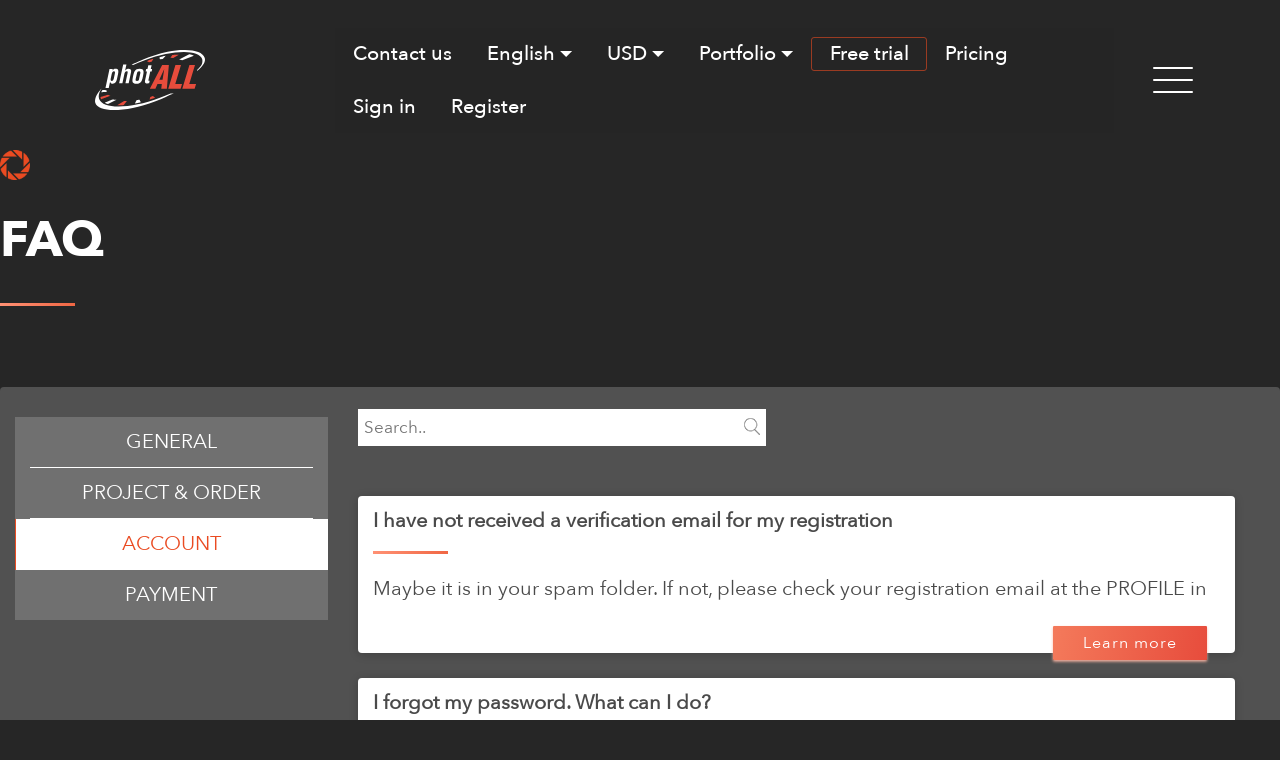

--- FILE ---
content_type: text/html; charset=UTF-8
request_url: https://www.photall.com/faq/acount
body_size: 6336
content:
 <!doctype html>
<html lang="en-US">
 <head>
 	  <title>FAQ Photo Editing & Retouching Services</title>
    <link rel="shortcut icon" type="image/x-icon" href="https://www.photall.com/assets//img/front/favicon.png">
  <meta http-equiv="Content-Type" content="text/html; charset=utf-8">
  <meta name="format-detection" content="telephone=no">
  <meta name="Keywords" content="photography, retouching, photo, pictures, photo retouching services, photographer,  studio, images, digital, artists">
  <meta name="Description" content="We answer your photALL photo editing and retouching questions here eg What is your turnaround time? What are your prices? Do you charge for revision?">
  <meta name="google-site-verification" content="9LnhF_zSZZIrbxDP-_klqYUr1eaaY1g2TDA20tYttuE" />

  <meta property="og:title" content="photALL - FAQ Photo Editing & Retouching Services"/>
  <meta property="og:description" content="We answer your photALL photo editing and retouching questions here eg What is your turnaround time? What are your prices? Do you charge for revision?"/>

 <script type="text/javascript" src="https://www.photall.com/assets//photall2/js/redirect.js?v=1769196884"></script>
  <meta property="og:url" content="https://www.photall.com/faq/acount" /><link rel="canonical" href="https://www.photall.com/faq/acount" />
	<link rel="alternate" href="https://www.photall.com/faq/acount" hreflang="en-US"  />
  	<link rel="alternate" href="https://www.photall.com/fr/faq/compte" hreflang="fr" />
  	
  	





  <meta name="viewport" content="width=device-width, initial-scale=1.0, maximum-scale=1.0">
<meta name="viewport" content="initial-scale = 1.0, user-scalable = no">
<meta name="apple-mobile-web-app-capable" content="yes" />



<script>
	var base_url = 'https://www.photall.com/';
	var remove_message = "Remove";
	var no_message_found = "No messages found";
	var proceed_payment_first = "Please proceed with payment first.";
	var confirm_delete_project = "Are you sure you want to delete/cancel?";
	var success_notify_three = "Thank you, we will notify you via email once the project and photos is completed.";
	var success_notify_second = "Thank you, we will notify you via email once the photos is completed.";
	var success_notify_first = "Thank you, we will notify you via email once the project is completed.";
	var page_block_error = "Something going wrong. Please try again later.";
	var project_name_max_text = "Project name must contain less then 25 characters.";
	var register_error_character  = "Please enter the valid name with only A-Z characters";
	var message_handle_raw_file  = "Please select ''Handle RAW file''";
	var error_captcha  = "CAPTCHA verification failed, please try again";
	var mixing_raw  = "You are mixing RAW files and non-RAW files. Please create a separate Project for each format";
	var submit_quote  = "Submit";
	var message_select_file   = "Please select Files";
	var no_file_chosen    = "no file chosen";
	var select_output_format    = "Please select a output format.";
	var less_than_10mb    = "Attachments - less than 10MB";
	var email_already_exists    = "This email already exists in our newsletter subscription list.";
	var has_been_uploaded    = "has been uploaded successfully.";

</script>
<link rel="stylesheet" href="https://www.photall.com/assets//photall2/assets/tether/tether.min.css">
<link rel="stylesheet" href="https://www.photall.com/assets//photall2/assets/bootstrap/css/bootstrap.min.css?v=1">
<link rel="stylesheet" href="https://www.photall.com/assets//photall2/assets/bootstrap/css/bootstrap-grid.min.css">
<link rel="stylesheet" href="https://www.photall.com/assets//photall2/assets/bootstrap/css/bootstrap-reboot.min.css">


<link rel="stylesheet" href="https://www.photall.com/assets//photall2/lightbox2-master/dist/css/lightbox.min.css">
<link rel="stylesheet" href="https://www.photall.com/assets//photall2/assets/theme/css/style.css?v=1769196884">

<link rel="stylesheet" href="https://www.photall.com/assets//photall2/assets/mobi/css/mbr-additional.css"
      type="text/css">
<link rel="stylesheet" href="https://www.photall.com/assets//photall2/owl-carousel2/assets/owl.carousel.min.css"
      type="text/css">
<link rel="stylesheet" href="https://www.photall.com/assets//photall2/owl-carousel2/assets/owl.theme.default.css" type="text/css">
<link rel="stylesheet" href="https://www.photall.com/assets//photall2/plugins/slick/slick.css" type="text/css">
<link rel="stylesheet" href="https://www.photall.com/assets//photall2/plugins/slick/slick-theme.css" type="text/css">

<link rel="stylesheet" href="https://www.photall.com/assets//photall2/css/fonts.css?v=5" type="text/css">
<link rel="stylesheet" href="https://www.photall.com/assets//photall2/css/form.css?v=1769196884"
      type="text/css">
<link rel="stylesheet" href="https://www.photall.com/assets//photall2/css/main.css?v=1769196884" type="text/css">

<link rel="stylesheet" href="https://www.photall.com/assets//photall2/css/jquery.fancybox.css" type="text/css">
<link rel="stylesheet" href="https://www.photall.com/assets//photall2/css/twentytwenty.css?v=7" type="text/css">
<link rel="stylesheet" href="https://www.photall.com/assets//photall2/css/anime.css?v=1769196884" type="text/css">

<link rel="stylesheet" href="https://www.photall.com/assets//css/front/amaran.min.css?v=1" type="text/css">
<link rel="stylesheet" href="https://www.photall.com/assets//photall2/css/fix-device.css?v=1769196884" type="text/css">

<script src="https://www.photall.com/assets//photall2/js/variable.js?v=1" type="text/javascript"></script>


    <link rel="stylesheet" href="https://www.photall.com/assets//photall2/css/dashboard.css?v=1769196884" type="text/css">
    <link rel="stylesheet" href="https://www.photall.com/assets//photall2/css/client.css?v=1769196884" type="text/css">
    <link rel="stylesheet" href="https://www.photall.com/assets//photall2/assets/lib-upload/css/jquery.dm-uploader.min.css">
<link rel="stylesheet" href="https://www.photall.com/assets//photall2/assets/lib-upload/styles.css?v=1.0">
    
	
	<!-- Google Tag Manager .com -->
<script>(function(w,d,s,l,i){w[l]=w[l]||[];w[l].push({'gtm.start':
new Date().getTime(),event:'gtm.js'});var f=d.getElementsByTagName(s)[0],
j=d.createElement(s),dl=l!='dataLayer'?'&l='+l:'';j.async=true;j.src=
'https://www.googletagmanager.com/gtm.js?id='+i+dl;f.parentNode.insertBefore(j,f);
})(window,document,'script','dataLayer','GTM-KHT3B9Q');</script>
<!-- End Google Tag Manager -->
	



	
	<script> var zohosale_id='a7a13aefd203a0245eb962636f9de1a84954885cf43f89daa4d4ef2fdb182254'; </script>
 </head>
 <body >
  	
<!-- Google Tag Manager .com (noscript) -->
<noscript><iframe src="https://www.googletagmanager.com/ns.html?id=GTM-KHT3B9Q"
height="0" width="0" style="display:none;visibility:hidden"></iframe></noscript>
<!-- End Google Tag Manager (noscript) -->
	  <section>
    <div class="desktop-menu"><a class="close-menu" href="#"> </a>
<div class="footer-menu">
<h4>OUR CLIENTS</h4>

<ul>
 <li><a href="https://www.photall.com/photographer">PHOTOGRAPHERS</a></li>
 <li><a href="https://www.photall.com/agency-studio-creative">AGENCIES, STUDIOS OR CREATIVE TEAMS</a></li>
 <li><a href="https://www.photall.com/e-commerce">RETAIL & E-COMMERCE</a></li>
 <li><a href="https://www.photall.com/individuals">INDIVIDUALS</a></li>
</ul>
</div>

<div class="footer-menu">
<h4>OUR SERVICES</h4>

<ul>
 <li><a href="https://www.photall.com/photo-retouching-service">RETOUCHE</a></li>
 <li><a href="https://www.photall.com/cut-out-clipping-path-photo-service">CUT-OUT</a></li>
 <li><a href="https://www.photall.com/pro-photo-service">PRO PHOTO</a></li>
 <li><a class="creatALL" href="https://www.photall.com/creatall">creatALL</a></li>
<li><a href="https://www.photall.com/culling">CULLING</a></li>
 <li><a href="https://www.photall.com/restore-photo-service">RESTORE</a></li>
 <li><a href="https://www.photall.com/photoplus">PHOTO+</a></li>
</ul>
</div>

<div class="footer-menu">
<h4>COMPANY</h4>

<ul>
 <li><a href="https://www.photall.com/about-us">ABOUT US</a></li>
 <li><a href="https://www.photall.com/stories">STORIES</a></li>
 <li><a href="https://www.photall.com/portfolio/retouche">PORTFOLIO BY SERVICE</a></li>
 <li><a href="https://www.photall.com/portfolio-theme">PORTFOLIO BY THEME</a></li>
</ul>
</div>
</div>
</section>
<section class="menu  cid-reIMA23smn menutop" once="menu" id="menu1-3">
    <nav class="navbar navbar-expand beta-menu navbar-dropdown align-items-center navbar-fixed-top navbar-toggleable-sm">
        <button class="navbar-toggler navbar-toggler-right" type="button" data-toggle="collapse"
                data-target="#navbarSupportedContent" aria-controls="navbarSupportedContent" aria-expanded="false"
                aria-label="Toggle navigation">
            <div class="hamburger">
                <span></span>
                <span></span>
                <span></span>
                <span></span>
            </div>
        </button>
        <div class="menu-logo col-md-2 col-xl-3">
            <div class="navbar-brand">
                    <span class="navbar-logo">
                        <a href="https://www.photall.com/">
                            <img src="https://www.photall.com/assets//photall2/images/logo2.png" alt=" photALL">
                        </a>
                    </span>

            </div>
        </div>
        <div class="collapse navbar-collapse col-md-10 col-xl-9" id="navbarSupportedContent">
            <ul class="navbar-nav nav-dropdown" data-app-modern-menu="true">

                
                                    <li class="nav-item">
                        <a class="nav-link login-btn fancybox fancybox.ajax"
                           href="/users/login">Contact us</a>
                    </li>
                    
                                <li class="nav-item dropdown">
                                                                        <a class="nav-link dropdown-toggle flag-English" href="#"
                                   id="dropdown01" data-toggle="dropdown"
                                   aria-haspopup="true"
                                   aria-expanded="false">English</a>
                            
                    <div id="menu_lang" class="dropdown-menu" aria-labelledby="dropdown01">
                        
                                                 
                            <a href="https://www.photall.com/faq/acount" class="dropdown-item flag-english"  rel="1">English</a>
                                                           
                                                 
                            <a href="https://www.photall.com/fr/faq/compte" class="dropdown-item flag-french" rel="2">Français</a>
                                                                               </div>
                </li>
                <li class="nav-item dropdown ">
                                                    <a class="nav-link dropdown-toggle" href="javascript:void(0)" id="dropdown02" data-toggle="dropdown"
                                   aria-haspopup="true" aria-expanded="false">USD</a>
                                                <div class="dropdown-menu " aria-labelledby="dropdown02">
                                                    <a class="dropdown-item currency_switcher" data-lang="1"
                               href="#">EUR</a>
                                                    <a class="dropdown-item currency_switcher" data-lang="2"
                               href="#">USD</a>
                                            </div>
                </li>

                <li class="nav-item dropdown">
                    <a class="nav-link dropdown-toggle" href="javascript:void(0)" id="dropdown06" data-toggle="dropdown"
                               aria-haspopup="true" aria-expanded="false">Portfolio</a>
                       <div class="dropdown-menu " aria-labelledby="dropdown06">
                                                    <a class="dropdown-item "  href="https://www.photall.com/portfolio/retouche">By Service</a>
                                                    <a class="dropdown-item"  href="https://www.photall.com/portfolio-theme">By Theme</a>
                                            </div>
                </li>

                <li class="nav-item link-trial">
                    
                                            <a class="nav-link fancybox fancybox.ajax " href="https://www.photall.com/users/login"> <span>Free trial</span></a>
                    
                                </li>
                <ul>
 <li class="nav-item dropdown desktop-hide "><a aria-expanded="false" aria-haspopup="true" class="nav-link dropdown-toggle" data-toggle="dropdown" href="#" id="dropdown03">OUR CLIENTS</a>
 <div aria-labelledby="dropdown03" class="dropdown-menu "><a class="dropdown-item" href="https://www.photall.com/photographer">PHOTOGRAPHERS</a> <a class="dropdown-item" href="https://www.photall.com/agency-studio-creative">AGENCIES, STUDIOS OR CREATIVE TEAMS</a> <a class="dropdown-item" href="https://www.photall.com/e-commerce">E-COMMERCE</a> <a class="dropdown-item" href="https://www.photall.com/individuals">INDIVIDUALS</a></div>
 </li>
 <li class="nav-item dropdown desktop-hide "><a aria-expanded="false" aria-haspopup="true" class="nav-link dropdown-toggle" data-toggle="dropdown" href="#" id="dropdown04">OUR SERVICES</a>
 <div aria-labelledby="dropdown04" class="dropdown-menu "><a class="dropdown-item" href="https://www.photall.com/photo-retouching-service">RETOUCHE</a> <a class="dropdown-item" href="https://www.photall.com/cut-out-clipping-path-photo-service">CUT-OUT</a> <a class="dropdown-item" href="https://www.photall.com/pro-photo-service">PRO PHOTO</a> <a class="dropdown-item" href="https://www.photall.com/creatall">creatALL</a><a class="dropdown-item" href="https://www.photall.com/culling">CULLING</a> <a class="dropdown-item" href="https://www.photall.com/restore-photo-service">RESTORE</a> <a class="dropdown-item" href="https://www.photall.com/photoplus">PHOTO+</a></div>
 </li>
 <li class="nav-item dropdown desktop-hide"><a aria-expanded="false" aria-haspopup="true" class="nav-link dropdown-toggle" data-toggle="dropdown" href="#" id="dropdown05">COMPANY</a>
 <div aria-labelledby="dropdown05" class="dropdown-menu "><a class="dropdown-item" href="https://www.photall.com/about-us">ABOUT US</a> <a class="dropdown-item" href="https://www.photall.com/stories">STORIES</a> <a class="dropdown-item" href="https://www.photall.com/portfolio/retouche">PORTFOLIO BY SERVICE</a> <a class="dropdown-item" href="https://www.photall.com/portfolio-theme">PORTFOLIO BY THEME</a></div>
 </li>
</ul>


                <li class="nav-item">
                    <a class="nav-link"
                       href="https://www.photall.com/price/photo-retouching-service">Pricing</a>
                </li>
                                    <li class="nav-item">
                        <a class="nav-link login-btn fancybox fancybox.ajax"
                           href="/users/login">Sign in</a>
                    </li>
                    <li class="nav-item">
                        <a class="nav-link "
                           href="https://www.photall.com/register">Register </a>
                    </li>
                            </ul>
            <div class="navbar-buttons mbr-section-btn">
                <a class="btn btn-menu-desktop " href="javascript:void(0)">
                    <img src="https://www.photall.com/assets//photall2/images/menu.png" alt="">
                </a>
            </div>
        </div>
    </nav>
</section>

	<form action="https://www.photall.com/front/language_switcher" method="post" id="language_switcher_form">
        <input type="hidden" id="language" name="language"
               value="english">
        <input type="hidden" id="currency" name="currency"
               value="">
	</form>
	<section class="p-header-about section-top" >


        <div class="container ">
            <div class="row ">
                <p><span class="icon-focus"></span></p>
                <h1 class="title-page">FAQ</h1>                
               
                <div class="Rectangle-77"></div>
            </div>
        </div>
    </section>
    <section class="cid-reDP5Vnojr-1 p-section p-section-faq ">



        <div class="container ">
            
             <div class="media-container-row">   
                <div class="img-item item1 col-md-3">
                    <ul class="menu-faq desktop">
                                                <li class=""><a href="https://www.photall.com/faq" >General</a> </li>
                                                <li class=""><a href="https://www.photall.com/faq/project-and-order" >Project & Order</a> </li>
                                                <li class="active"><a href="https://www.photall.com/faq/acount" >Account</a> </li>
                                                <li class=""><a href="https://www.photall.com/faq/payment" >Payment</a> </li>
                                            </ul>

                    <div class="form-group mobile">
                        
                        <select class="form-control" id="listFaqCategory">
                                                            <option value="0"  >General</option>
                                                            <option value="1"  >Project & Order</option>
                                                            <option value="2" selected >Account</option>
                                                            <option value="3"  >Payment</option>
                                                    </select>
                    </div>
                                
                </div>
                <div class="img-item item1 col-md-9  ">

                    <div class="search-container search-faq">
                                <form action="https://www.photall.com/front/faq_search" method="GET" siq_id="autopick_1918" _lpchecked="1">
                                     <input type="text" name="key" placeholder="Search.." value="">
                                    <button type="button"> </button>
                                </form>
                    </div>

                    <ul class="list-faq">
                                                <li>
                            <h5>I have not received a verification email for my registration</h5>
                            <div class="Rectangle-77"></div>
                            <p>
                                <p>Maybe it is in your spam folder. If not, please check your registration email at the PROFILE in                            </p>
                            <p class="wraper-btn"> 
                                <a href="https://www.photall.com/faq-detail/verification-email-for-registration" class="btn btn-submit learn">Learn more</a>
                            </p>
                        </li>
                                                <li>
                            <h5>I forgot my password. What can I do?</h5>
                            <div class="Rectangle-77"></div>
                            <p>
                                <p>Please click "Forgot your password" on Sign-in page.</p>                            </p>
                            <p class="wraper-btn"> 
                                <a href="https://www.photall.com/faq-detail/forgot-my-password" class="btn btn-submit learn">Learn more</a>
                            </p>
                        </li>
                                                <li>
                            <h5>Why do I need to activate my Account and how can I do it?</h5>
                            <div class="Rectangle-77"></div>
                            <p>
                                <p>We ask for this to avoid spam accounts from fake emails.<br>                            </p>
                            <p class="wraper-btn"> 
                                <a href="https://www.photall.com/faq-detail/why-how-activate-account" class="btn btn-submit learn">Learn more</a>
                            </p>
                        </li>
                                                <li>
                            <h5>How do I access the various photALL.com functions?</h5>
                            <div class="Rectangle-77"></div>
                            <p>
                                <p>By clicking on your name on the top right corner, you have access to your "<strong>Cart</strong>"                            </p>
                            <p class="wraper-btn"> 
                                <a href="https://www.photall.com/faq-detail/menu-my-dashboard" class="btn btn-submit learn">Learn more</a>
                            </p>
                        </li>
                                                <li>
                            <h5>How do your quotes work? If I have a quote for 100 photos, do I have to send all 100 photos at once?</h5>
                            <div class="Rectangle-77"></div>
                            <p>
                                <p><strong>1- HOW TO ASK FOR A QUOTE:</strong></p>                            </p>
                            <p class="wraper-btn"> 
                                <a href="https://www.photall.com/faq-detail/how-work-quotation" class="btn btn-submit learn">Learn more</a>
                            </p>
                        </li>
                                                <li>
                            <h5>How long is your quote valid?</h5>
                            <div class="Rectangle-77"></div>
                            <p>
                                <p>Our quote are valid for 6 months from the issuing date.<br>                            </p>
                            <p class="wraper-btn"> 
                                <a href="https://www.photall.com/faq-detail/quotation-valid" class="btn btn-submit learn">Learn more</a>
                            </p>
                        </li>
                        
                    </ul>   

                </div>
            </div>
    </div>
</section>

	<section class="cid-reDP5Vnojr-1 p-section">


    <div class="container footer">
        <div class="media-container-row">
            <div class="img-item item1 col-md-6">
                <p><img src="https://www.photall.com/assets//photall2/images/logo2.png" alt="">
                </p>
                <p> We take care of all your photo<br/>  retouching and editing needs  </p>

            </div>
            <div class="img-item item1 col-md-6">
                <div class="footer-menu footer-menu-b">
                    <h4>COMPANY </h4>
                    <ul>
                        <li><a href="https://www.photall.com/about-us">About us </a></li>
                        <li><a href="https://www.photall.com/portfolio/retouche">Portfolio By Service</a></li>
                        <li><a href="https://www.photall.com/portfolio-theme">Portfolio By Theme</a></li>
                        <li><a href="https://www.photall.com/clients">Our Clients </a></li>
                        <li><a href="https://www.photall.com/retoucher-register-en"> Become a Retoucher </a></li>
                    </ul>
                </div>
                <div class="footer-menu footer-menu-b">
                    <h4>LEGAL </h4>
                    <ul>
                        <li><a href="https://www.photall.com/terms-conditions"> Terms &amp; Conditions </a>
                        </li>
                        <li><a href="https://www.photall.com/privacy-policy">Privacy Policy</a></li>
                       

                    </ul>
                </div>
                <div class="footer-menu footer-menu-b">
                    <h4> EXPLORE </h4>
                    <ul>
                        
                         <li><a href="https://www.photall.com/faq"> FAQs </a></li>
                        <li><a href="https://www.photall.com/faq-detail/how-to-start-project"> How to start a project? </a></li>
                       
                        

                    </ul>
                </div>
            </div>

        </div>

    </div>
    <div class="container footer">
        <div class="media-container-row">
            <div class="img-item item1 col-md-12">
                <p>
                    <a target="_blank" href="https://www.facebook.com/photall.EN/"><img src="https://www.photall.com/assets//photall2/images/fb.png" alt="facebook"></a>
                    
                    <a target="_blank" href="https://www.linkedin.com/company/photall/"><img src="https://www.photall.com/assets//photall2/images/in.png" alt="Linkedin"></a>

                </p>
            </div>
        </div>
    </div>
</section>
<section class="cid-reDP5Vnojr-1 p-section footer-line">

    <div class="container  ">
        <div class="media-container-row">

            <div class="img-item item1 col-md-12">

                <p> photALL © 2026. All Rights Reserved. </p>

            </div>
        </div>
    </div>
</section>

  <script src="https://www.photall.com/assets//photall2/assets/web/assets/jquery/jquery.min.js"></script>
<script src="https://www.photall.com/assets//photall2/js/jquery-migrate-1.2.1.js"></script>
<!-- <script src="owl-carousel2/owl.carousel.min.js"></script> -->
<script src="https://www.photall.com/assets//photall2/owl-carousel2/owl.carousel.js?v=5"></script>
<script src="https://www.photall.com/assets//photall2/assets/smoothscroll/smooth-scroll.js"></script>
<script src="https://www.photall.com/assets//photall2/js/html5.js"></script>
<script src="https://www.photall.com/assets//photall2/js/jquery-ui.min.js"></script>
<script src="https://www.photall.com/assets//photall2/js/jquery.fancybox.js"></script>
<script type="text/javascript" src="https://www.photall.com/assets//photall2/js/jquery.event.move.js"></script>
<script type="text/javascript" src="https://www.photall.com/assets//photall2/js/jquery.twentytwenty.js?v=2"></script>

<script src="https://www.photall.com/assets//photall2/lightbox2-master/dist/js/lightbox.min.js"></script>



<script type="text/javascript" src="https://www.photall.com/assets//js/front/jquery.form.min.js"></script>
<script type="text/javascript" src="https://www.photall.com/assets//js/front/jquery.livequery.js"></script>
<script type="text/javascript" src="https://www.photall.com/assets//js/front/css3-mediaqueries.js"></script>
<script type="text/javascript" src="https://www.photall.com/assets//js/front/responsiveslides.js"></script>
<script type="text/javascript" src="https://www.photall.com/assets//js/front/jquery.amaran.js?v=1"></script>
<script type="text/javascript" src="https://www.photall.com/assets//js/front/jquery.selectBox.js"></script>
<script type="text/javascript" src="https://www.photall.com/assets//js/front/jquery.filter_input.js"></script>

<script type="text/javascript" src="https://www.photall.com/assets//js/front/jquery.jscrollpane.min.js"></script>

<script type="text/javascript" src="https://www.photall.com/assets//js/front/cookie.js?v=1769196884"></script>




    <script src="https://www.photall.com/assets//photall2/js/TweenMax.min.js"></script>
    <script src="https://www.photall.com/assets//photall2/js/ScrollMagic.min.js"></script>
    <script src="https://www.photall.com/assets//photall2/js/animation.gsap.min.js"></script>
   <script src="https://www.photall.com/assets//photall2/js/debug.addIndicators.min.js"></script>



<script type="text/javascript" src="https://www.photall.com/assets//photall2/js/anime.min.js"></script>
<script type="text/javascript" src="https://www.photall.com/assets//photall2/js/script.js?v=29"></script>
<script type="text/javascript" src="https://www.photall.com/assets//photall2/js/common-anime.js"></script>

<script type="text/javascript" src="https://www.photall.com/assets//photall2/js/common.js?v=32"></script>
<script type="text/javascript" src="https://www.photall.com/assets//photall2/js/callscrollmagic.js"></script>
<script type="text/javascript" src="https://www.photall.com/assets//photall2/js/checkpass.js"></script>
<script type="text/javascript" src="https://www.photall.com/assets//photall2/plugins/slick/slick.min.js"></script>






	
	<!-- Begin Inspectlet Asynchronous Code -->
<script type="text/javascript">
(function() {
window.__insp = window.__insp || [];
__insp.push(['wid', 2009762062]);
var ldinsp = function(){
if(typeof window.__inspld != "undefined") return; window.__inspld = 1; var insp = document.createElement('script'); insp.type = 'text/javascript'; insp.async = true; insp.id = "inspsync"; insp.src = ('https:' == document.location.protocol ? 'https' : 'http') + '://cdn.inspectlet.com/inspectlet.js?wid=2009762062&r=' + Math.floor(new Date().getTime()/3600000); var x = document.getElementsByTagName('script')[0]; x.parentNode.insertBefore(insp, x); };
setTimeout(ldinsp, 0);
})();
</script>
<!-- End Inspectlet Asynchronous Code -->
	


<script type="text/javascript">
var $zoho=$zoho || {};$zoho.salesiq = $zoho.salesiq || 
{widgetcode:zohosale_id, values:{},ready:function(){}};
var d=document;s=d.createElement("script");s.type="text/javascript";s.id="zsiqscript";s.defer=true;
s.src="https://salesiq.zoho.com/widget";t=d.getElementsByTagName("script")[0];t.parentNode.insertBefore(s,t);d.write("<div id='zsiqwidget'></div>");
</script>


<div class="loader">
    <div>
        <span class="icon-focus active " style="    position: absolute;    left: 47%;    top: 40%;    width: 60px;    height: 60px;"></span>

    </div>
</div>





<script type="text/javascript">
    </script>


 </body>
</html>


--- FILE ---
content_type: text/css
request_url: https://www.photall.com/assets//photall2/owl-carousel2/assets/owl.theme.default.css
body_size: 558
content:
/**
 * Owl Carousel v2.3.4
 * Copyright 2013-2018 David Deutsch
 * Licensed under: SEE LICENSE IN https://github.com/OwlCarousel2/OwlCarousel2/blob/master/LICENSE
 */
/*
 * 	Default theme - Owl Carousel CSS File
 */
 .owl-nav {
  margin-top: 10px;
  text-align: center;
  -webkit-tap-highlight-color: transparent; }
 .owl-nav [class*='owl-'] {
    color: #FFF;
    font-size: 14px;
    margin: 5px;
    padding: 4px 7px;
    background: #D6D6D6;
    display: inline-block;
    cursor: pointer;
    border-radius: 3px; }
 .owl-nav [class*='owl-']:hover {
      background: #869791;
      color: #FFF;
      text-decoration: none; }
 .owl-nav .disabled {
    opacity: 0.5;
    cursor: default; }
.owl-nav.disabled + .owl-dots {
  margin-top: 10px; }

 .owl-dots {
  text-align: center;
  -webkit-tap-highlight-color: transparent; }
   .owl-dots .owl-dot {
    display: inline-block;
    zoom: 1;
    *display: inline; }
     .owl-dots .owl-dot span {
      width: 10px;
      height: 10px;
      margin: 5px 7px;
      background: #D6D6D6;
      display: block;
      -webkit-backface-visibility: visible;
      transition: opacity 200ms ease;
      border-radius: 30px; }
     .owl-dots .owl-dot.active span,  .owl-dots .owl-dot:hover span {
      background: #ea4b22; }


--- FILE ---
content_type: text/css
request_url: https://www.photall.com/assets//photall2/css/form.css?v=1769196884
body_size: 3820
content:
meter {
  
  margin: 6px auto;
  width: 50px;
  height: 0.5em;

  /* Applicable only to Firefox */
  background: none;
  background-color: rgba(0, 0, 0, 0.1);
}

meter::-webkit-meter-bar {
  background: none;
  background-color: rgba(0, 0, 0, 0.1);
}

#changepass {
    display: none;
}

 .password-toggle-icon span.icon {
    position: absolute;
    left: 82%;
    top: 8px;
    width: 20px;
    height: 20px;
    font-size: 16px;
    line-height: 16px;
    color: #424242;
    fill: #424242;
    background: url(../images/hide-eye.png) 0 0 no-repeat;
    cursor: pointer;

}
.password-toggle-icon span.fa-eye{
    background: url(../images/hide-eye.png) 0 0 no-repeat;
}
.password-toggle-icon span.fa-eye-slash{
    background: url(../images/visible-eye.png) 0 0 no-repeat;
}
.field-strong-password{
    font-size: 14px;
    color: #adadad;
    text-align: right;
}

.login-content{
    display: block;
}
#signin {
    display: block;
}
.field-err{
    color: #ea4b22;
    font-size: 14px;
    text-align: right;
    margin: 0;
}
.cuss_error {
    color: #ea4b22;
    font-size: 15px;
}
.remember-me {
    display: block;
    width: 100%;
    overflow: hidden;

}
.list-strong ul li {
    width: 40%;
    float: left;
    font-size: 14px;
    list-style: circle;
    margin-left: 15px;
}
.remember-me ul li {
    width: 50%;
    float: left;
    font-size: 14px;
}
.r-me{
    text-align: right;
}
ul, li {
    list-style: none;
    padding: 0;
    margin: 0;
}
.tab-login {
    margin-bottom: 30px;
    display: block;
    overflow: hidden;
}
.tab-login li {

    text-align: center;
    color: #fff;
    width: 50%;
    float: left;
    background: #000;
    border: solid 0.5px #707070;
    opacity: 0.9;
    box-shadow: 0 1.5px 10px 0 rgba(0, 0, 0, 0.3);
    padding-top: 9px;
    padding-bottom: 10px;
    font-weight: normal;
}
.tab-login li.active {
    background: #fff;
    border: none;
    text-align: center;
    opacity: 1;
    box-shadow: none;
    padding-top: 10px;
}
.tab-login li a {    
    color: #fff;   
    
}
.tab-login li.active a {
    color: #ea4b22;
}

.login-section{
    width:475px;
    float:left;
}

.login-section-topup  {
    width: 600px;
}

.login-content{
    padding: 40px 40px;
}

.login-content.project_summary {
    padding: 40px 40px;
    font-size: 15px;
    display: block;
    overflow: hidden;
}
.login-content.external-comment-popup{
    padding:0 40px 30px;
}
.external-comment-popup .delete_img_sec{
    position:absolute;
    top:0;
    right:0;
}
.external-comment-popup .delete_img_sec a, .uploaded_files li a.remove_image{
    text-indent:-9999px;
    background:url('../../img/front/sprite-icon.png') no-repeat -1482px -1376px;
    float:left;
    width:20px;
    height:20px;
}
.login-section h3{
    /*color:#192530;*/
    /**/
    text-transform:uppercase;
    text-align:center;
    margin:40px 0 26px;
}
.login-section .login-content.external-comment-popup h3{
    font-size:30px;
}
.normal div.input{
    float:left;
    width:100%;
    margin-bottom:24px;
    position:relative;
}
.normal div.input.up-img-pho{
    margin-bottom:10px;
}
.normal div.input label{
    display:block;
    margin:0 0 5px 15px;
    color:#858585;
    
}

input:focus ~ .floating-label,
input:not(:focus):valid ~ .floating-label{
  top: -10px;
  bottom: 10px;
  left: 20px;
  font-size: 12px;
  opacity: 1;
}
.floating-label {
  position: absolute;
  pointer-events: none;
  left: 20px;
  top: 10px;
  transition: 0.2s ease all;
  font-size: 14px;
}
.normal div.input input,
.normal div.input textarea{
    position: relative;
    background:#fff;
    border: none;
    border-bottom:1px solid #ccc;
    border-radius:6px;
    padding:5px 15px;
    width:363px;
    height:34px;
    color:#4a4a4a;
    font-weight: bold;
    font-size: 16px;
    margin:0;
    outline:none;
}

.normal div.input input[type="text"]:valid, 
.normal div.input input[type="email"]:valid, 
.normal div.input input[type="password"]:valid {
 /* background: url(../images/input-ok.png) top right no-repeat;  
  background-size: contain;*/
}
.normal div.input input[type="text"]:invalid:focus, 
.normal div.input input[type="email"]:invalid:focus, 
.normal div.input input[type="password"]:invalid:focus {
  /*background: url(../images/input-error.png) top right no-repeat;  
  background-size: contain;*/
}
.normal div.input textarea{
    height:100px;
    overflow:auto;
    resize:none;
}
.external-comment-popup .normal div.input textarea{
    height:150px;
} 
.normal.login div.submit,.normal.register div.submit,.normal.editprofile div.submit{
    float:right;
    margin-bottom:20px;
}
.normal div.submit .cancel-btn,
.initial-first-login input,a.term_back,.go_to_reward_page a{
    background:#fff;
    border:1px solid #6b8cad;
    border-radius:6px;
    padding:5px 15px;
    width:395px;
    max-width:162px;
    height:38px;
    color:#33475e;
    text-align:center;
    text-transform:uppercase;
   
    cursor:pointer;
    -webkit-transition:all 0.5s ease 0s;
    -moz-transition:all 0.5s ease 0s;
    -o-transition:all 0.5s ease 0s;
    transition:all 0.5s ease 0s;
}
.go_to_reward_page{
    margin:28px 0 10px;
}
.go_to_reward_page  a{
    padding:12px 15px;
}
.normal div.submit {
    width: 100%;
}
.normal div.submit .btn-submit {
/* Permalink - use to edit and share this gradient: http://colorzilla.com/gradient-editor/#1e5799+0,7db9e8+100 */
    background: #ffb3a0;
    width: 100%;
    /* Old browsers */
    background: -moz-linear-gradient(left, #ffb3a0 0%, #f47a5b 100%);
    /* FF3.6-15 */
    background: -webkit-linear-gradient(left, #ffb3a0 0%, #f47a5b 100%);
    /* Chrome10-25,Safari5.1-6 */
    background: linear-gradient(to right, #ffb3a0 0%, #f47a5b 100%);
    /* W3C, IE10+, FF16+, Chrome26+, Opera12+, Safari7+ */
    filter: progid:DXImageTransform.Microsoft.gradient(startColorstr='#ffb3a0', endColorstr='#f47a5b', GradientType=1);
    /* IE6-9 */
    background-image: linear-gradient(101deg, #ffb3a0, #f47a5b);

    box-shadow: 0 1.5px 3px 0 #ffb7a5;
    border-width: 0px;
    border-radius: 1px;
    color: #fff;
    padding: 10px;
    margin: 10px 0;
}
.normal div.submit input:hover,
.initial-first-login input:hover,
a.term_back:hover,
.go_to_reward_page a:hover{
    background:#6b8cad;
    color:#fff;
}
a.term_back{
    max-width:60px;
    float:left;
    margin:0 0 30px 30px;
    height:20px;
}
a.forgot-link,
a.forgot-link:link{
    color:#4a4a4a;
    font-size:13px;
    float:left;
    margin:0px 0 0 0px;
    padding:0 0 3px 0px;
    font-weight: bold;
    /*background:url('../../img/front/sprite-icon.png') no-repeat 0px -1588px;*/
}
a.forgot-link:hover{
    color:#5c6d7e;
}

p.forgot-text{
    color:#3d5166;
    
    text-align:center;
    margin-bottom:18px;
}
p.forgot-text.cuss_error {
    color: #ea4b22;
    font-size: 15px;
}
.logsection{
    float:left;
    width:100%;
    border-top:1px solid #5c6d7e;
    padding:30px 0 34px;
}
.logsection_new{
    float:left;
    width:100%;
    
    padding:10px 0 34px;
}

.logsection a.btn-login{
    float:left;
    font-size: 13px;
    border-radius:7px;
    margin-left:18px;
    color:#4a4a4a;
    padding: 12px 9px 12px 40px;
    border:1px solid #ffbaa8;
    width: 40%;    
}
.logsection a.btn-login:hover{
    
    border:1px solid #6b8cad;
}
.logsection .google-icon,
.logsection .facebook-icon{
    background: url(../images/facebook-icon.png) 5px 8px no-repeat;
    /*display: block;*/
    /*overflow: hidden;*/
   
    min-height: 30px;
}
.logsection .google-icon{
    background: url(../images/google-icon.png) 5px 8px no-repeat;
}

.regsection{
    background:#ebedef;
    border-radius:0 0 10px 10px;
    padding:18px 0;
    float:left;
    width:100%;
    text-align:center;
}
.regsection span{
    display:block;
    clear:both;
    font-size:18px;
    color:#e64c3b;
}
.register-btn{
    /*background:url('../../img/front/sprite-icon.png') no-repeat -1476px -608px;*/
    color:#3d5166;
    
    /*padding:4px 0 2px 34px;*/
    padding:6px 0 2px 0;
    display:inline-block;
    text-shadow:1px 1px 1px #94a8bd;
}
.register-btn:active,
.register-btn:hover{
    color:#e94c3c;
}
.register-field{
    float:left;
    width:100%; 
    margin:84px 0 30px;
}
.register-inner{
    width:621px;
    margin:0 auto;
}
.register-inner h2{
    color:#ea4b22;
   font-family: 'AvenirNext-Bold';
    margin:0 0 25px;
}
.normal.register div.input{
    width:291px;
    margin-bottom:15px;
    margin-right:39px;
}
.normal.register div.input.altrow,.normal.editprofile div.input.altrow{
    margin-right:0;
}
.normal.register div.input input,.normal.editprofile div.input input,
.normal.register div.input.textarea textarea{
    width:259px;
}
.normal.register div.input input.small-field{
    width:99px;
    float:left;
    border-radius:6px 0 0 6px;
    border-right:0;
    display: none;
}
.normal.register div.input input.large-field{
    /*width:128px;*/
    float:left;
    /*border-radius:0 6px 6px 0;*/
}
.normal span.req-star{
    width:10px;
    height:10px;
    position:absolute;
    top:18px;
    right:0px;
    background:url('../../img/front/sprite-icon.png') no-repeat -1490px -961px;
}
.normal.register .term-check,.normal.editprofile .term-check{
    float:left;
    margin-top:16px;
    position:relative;
}
.normal.editprofile .term-check{
    margin-top:38px;
}
.normal.editprofile .term-check.prof-terms{
    float:left;
    width:100%;
    margin:0 0 30px;
}
.editprofile .prof-terms .error{
    top:18px;
}
.normal.register .term-check{
    clear:both;
}
.normal.register div.submit input{
    max-width:233px;
}
.register span.password-info{
    top:52px;
}
span.password-info{
    width:94%;
    position:absolute;
    top:75px;
    left:0;
    background:#fff;
    border:1px solid #eee;
    border-radius:5px;
    padding:5px 3%;
    color:#1c1c1c;
    
    z-index:9;
    display:none;
}
span.password-info:before{
    bottom:100%;
    content:url("../../img/front/arrow-icon.png");
    left:24px;
    position:absolute;
    top:-14px;
}
.logsection.reg-section{
    border:0;
    margin-top:29px;
    padding-top:40px;
}
.logsection.reg-section a.f-login{
    margin-left:20px;
}
.checkbox-sec .check-box label,.term-check label a{
    
    color:#3d5166;
    margin:0 0 0 10px;
}
.term-check label a{
    margin-left:0;
    color:#e64c3b;
}
.term-check label a:hover{
    color:#3d5166;
}
.checkbox-sec .check-box{
    margin-left:16px;
}
.checkbox-field,.radio-field{
    background:url('../../img/front/sprite-icon.png') no-repeat -1486px -1106px;
    border:none;
    cursor:pointer;
    display:inline-block;
    float:left;
    height:15px;
    margin:0;
    padding:0;
    vertical-align:middle;
    width:14px;
}
.checkbox-field.checked{
    background-position:-1486px -1171px;
}
.radio-field{
    background-position:-1482px -1758px;
    width:18px;
    height:18px;
}
.radio-field.checked{
    background-position:-1482px -1836px;
}
.checkbox-sec .radio-box label{
    
    color:#535353;
    margin:0 0 0 6px;
}
.checkbox-sec .radio-box.active label{
    color:#33465e;
    font-weight:bold;
}
.checkbox-sec .radio-box{
    margin-bottom:19px;
}
.editprofile-field{
    padding:80px 100px 72px;
    float:left;
}
.editprofile-field h2{
    color:#192530;
    
    text-align:center;
    text-transform:uppercase;
    margin-bottom:40px;
}
.editprofile-field h3{
    color:#486c8c;
    
    text-align:center;
    margin-bottom:32px;
}
.editprofile-sec{
    float:left;
    margin-bottom:50px;
}
.normal.editprofile div.input{
    width:291px;
    margin-bottom:30px;
    margin-right:20px;
}
.normal.editprofile div.input.mob-field{
    width:350px;
}
.normal.editprofile div.input.newsletter-field{
    width:250px;
}
.normal.editprofile div.input input.small-field{
    width:89px;
    float:left;
    border-radius:6px 0 0 6px;
    border-right:0;
}
.normal.editprofile div.input input.large-field{
    width:198px;
    float:left;
    border-radius:0 6px 6px 0;
}
.normal.editprofile div.input .mob-num{
    width:230px;
    float:left;
}
.normal.editprofile div.input .mob-num:first-child{
    width:120px;
}
.normal.editprofile div.input.textarea{
    width:705px;
}
.normal.editprofile div.input textarea{
    width:673px;
    height:64px;
}
.normal.editprofile div.submit.last-field{
    margin-top:63px;
}
.normal.editprofile div.submit input{
    max-width:172px;
}

.register-field{
    float:left;
    width:100%; 
    margin:84px 0 30px;
}

.logsection a.f-login, .logsection a.f-login,  .logsection a.f-login {
    display: inline-block;
    margin: 15px auto 0;
    float: none;
    text-align: left;
}
.error {
    color: #ff0000;
    font-size: 14px;
}



/* Shared */
.loginBtn {
  box-sizing: border-box;
  position: relative;
  /* width: 13em;  - apply for fixed size */
  margin: 5px 0;
  padding: 5px 15px 5px 65px;
  border: none;
  text-align: left;
  line-height: 34px;
  white-space: nowrap;
  border-radius: 0.2em;
  font-size: 16px;
  color: #FFF;
  width: 100%;
  display: block;
}
.loginBtn:before {
  content: "";
  box-sizing: border-box;
  position: absolute;
  top: 0;
  left: 0;
  width: 44px;
  height: 100%;
}
.loginBtn:focus {
  outline: none;
}
.loginBtn:active {
  box-shadow: inset 0 0 0 32px rgba(0,0,0,0.1);
}


/* Facebook */
.loginBtn--facebook {
  background-color: #4C69BA;
  background-image: linear-gradient(#4C69BA, #3B55A0);
  /*font-family: "Helvetica neue", Helvetica Neue, Helvetica, Arial, sans-serif;*/
  text-shadow: 0 -1px 0 #354C8C;
}
.loginBtn--facebook:before {
  border-right: #364e92 1px solid;
  background: url('../images/icon_facebook.png') 10px 10px no-repeat;
}
.loginBtn--facebook:hover,
.loginBtn--facebook:focus {
  background-color: #5B7BD5;
  background-image: linear-gradient(#5B7BD5, #4864B1);
  color: #FFF;
}


/* Google */
.loginBtn--google {
  /*font-family: "Roboto", Roboto, arial, sans-serif;*/
  background: #DD4B39;

}
.loginBtn--google:before {
  border-right: #BB3F30 1px solid;
  background: url('../images/icon_google.png') 10px 10px no-repeat;
}
.loginBtn--google:hover,
.loginBtn--google:focus {
  color: #FFF;
  background: #E74B37;
  background-image: linear-gradient(#E74B37, #db3024);
}



@media (max-width: 767px) {

    .login-content {
        padding: 20px 5px;
    }

    .login-section h3 {
        text-align: left;
        padding: 10px;
    }
    .register-inner{
        width:100%;
        margin:0 auto;
    }
    .login-section-topup,
    .login-section {
        width: 100%;
    }
    .logsection a.btn-login{    
        padding: 12px 40px 12px 10px;
    }
    .logsection a.btn-login span {
        display: none;
    }
    .logsection .google-icon,
    .logsection .facebook-icon{
        background: url(../images/facebook-icon.png) 83px 8px no-repeat;        
        min-height: 30px;
    }
    .logsection .google-icon{
        background: url(../images/google-icon.png) 83px 8px no-repeat;
    }
    .normal div.input input,
    .normal div.input textarea{
        width: 100%;
    }
    .list-strong ul li{
        width: 100%;
    }
}

--- FILE ---
content_type: text/css
request_url: https://www.photall.com/assets//photall2/css/main.css?v=1769196884
body_size: 5691
content:



body {
    color: #fff;
    font-family: 'AvenirNext' ;
    background: #262626; 
    font-size: 20px;
}
h1, h2, h3, h4, h5, h6, .h1, .h2, .h3, .h4, .h5, .h6 {
    font-family: 'AvenirNext';
}
.sontest{
	
}
.FontMedium {
    font-family: 'AvenirNext-Medium';
}
.FontDemiBold {
    font-family: 'AvenirNext-DemiBold';
}
.FontBold {
    font-family: 'AvenirNext-Bold';
}

.FontRegular{
   font-family: 'AvenirNext-Regular';
}

.loader, .loader_upload {
    position: fixed;
    display: none;
    top: 0;
    left: 0;
    z-index: 9999;
    width: 100%;
    height: 100%;
    background: url('../../img/front/fancybox_overlay.png') repeat;
}

.loader_upload {
    background: url('../../img/front/upload_overlay.png') repeat;
}

.loader > div, .loader_upload > div, .popup_loader_client > div {
    width: 100%;
    height: 100%;
    background: url('../../img/front/loader.gif') center center no-repeat;
}
@keyframes spinner-border {
  to { transform: rotate(360deg); }
}

.customInputFile input[type="file"] {
    display: none;
}
.custom-file-upload {
    border: 1px solid #ccc;
    display: inline-block;
    padding: 6px 12px;
    cursor: pointer;
    /* Permalink - use to edit and share this gradient: http://colorzilla.com/gradient-editor/#1e5799+0,7db9e8+100 */
    background: #ffb3a0;
    /* Old browsers */
    background: -moz-linear-gradient(left, #ffb3a0 0%, #f47a5b 100%);
    /* FF3.6-15 */
    background: -webkit-linear-gradient(left, #ffb3a0 0%, #f47a5b 100%);
    /* Chrome10-25,Safari5.1-6 */
    background: linear-gradient(to right, #ffb3a0 0%, #f47a5b 100%);
    /* W3C, IE10+, FF16+, Chrome26+, Opera12+, Safari7+ */
    filter: progid:DXImageTransform.Microsoft.gradient(startColorstr='#ffb3a0', endColorstr='#f47a5b', GradientType=1);
    /* IE6-9 */
    background-image: linear-gradient(101deg,  #f47a5b, #e74c3c);

    box-shadow: 0 1.5px 3px 0 #ffb7a5;
    border-width: 0px;
    border-radius: 1px;
    color: #fff;
}
.spinner-border {
  
  display: inline-block;
    width: 25px;
    height: 25px;
    vertical-align: text-bottom;
    border: 1px solid currentColor;
  border-right-color: transparent;
  border-radius: 50%;
  animation: spinner-border .75s linear infinite;
}
.sr-only {
    position: absolute;
    width: 1px;
    height: 1px;
    padding: 0;
    overflow: hidden;
    clip: rect(0,0,0,0);
    white-space: nowrap;
    border: 0;
}
#load_attach{
  display :none;
}
#file_attachement_list li {
  padding-top: 10px;
}

.menu_cart {
    width: 30px;
    background: no-repeat 0 21px url(../images/cart-icon.png);
    border-radius: 12px 12px;
    position: absolute;
    height: 45px;
    left: -15px;
}
.menu_cart span {     
    /* color: #fff; */
    background: #FF5722;
    /* position: absolute; */
    font-size: 13px;
    width: 20px;
    height: 20px;
    border-radius: 11px;
    padding: 7px 5px;
    position: relative;
    top: -10px;
}
a, a:active, a:link {
    color: #fff;
}
a:hover {
    color: #ea4b22;
}
a.read-more,
a.read-more:hover {
    color: #fff;
    font-family: 'AvenirNext-DemiBold';
    position: relative;
}
.service-photoplus-hover{
    background: url(../images/photo-plus-hover.png) no-repeat;
}
.service-restore-hover{
    background: url(../images/restore-hover.png) no-repeat;
}
.service-cut-out-hover{
    background: url(../images/cut-out-hover.png) no-repeat;
}
.service-retouche-hover{
    background: url(../images/icon-retouche-hover.png) no-repeat;
}
.service-pro-photo-hover{
    background: url(../images/pro-photo-hover.png) no-repeat;
}
.service-creatall-hover{
    background: url(../images/creatall-hover.png) no-repeat;
}
.icon-load7{
    background: url(../images/icon-retouche_fr-hover.png) no-repeat;
}
.font-bold {
    font-family: 'AvenirNext-DemiBold' ;
}
.header-style {
     font-family: 'AvenirNext-Regular';
     font-size: 70px;
}
.header-style strong,
.header-style span {
     font-family: 'AvenirNext-Bold' ;
     
}
.p-header-client-1 .header-style {
  font-size: 70px;
  font-family:'AvenirNext-Bold' ;
}
.cid-reIMA23smn .navbar-toggleable-sm .navbar-collapse{
  padding-right: 3rem;
}
.p-header-client-1 .mbr-white {
  font-size: 30px;
}

h1{
    font-size: 50px;
    font-family: 'AvenirNext-Bold' ;

}
.cid-reIMA23smn .menu-logo .navbar-brand .navbar-logo:hover img {
  opacity: 0.7;
}
h3, h4{
    font-family: 'AvenirNext-DemiBold' ;
    
}
h3{
    font-size: 30px;
    text-transform: uppercase;
}
h4{
    font-size: 24px;
}
.home h3 {
  font-size: 40px;
}
.footer-menu h4 {
    font-family: 'AvenirNext' ;
}
.footer-menu h4 {
    text-decoration: underline;
}
.p-header1 .row {
    padding-top: 0%;

    padding-top: 10px;
    position: relative;
    /* top: 20px; */
    left: 0;

    /*-webkit-animation-name: fadeInDown;*/
  /*animation-name: fadeInDown;*/

  animation-name: example;
  animation-duration: 2s;
  animation-delay: none;
  animation-fill-mode: forwards;
}
.p-header1 .row span {

}

.p-section-2 img {
    opacity: 0;
}
.p-section-2 img.fadeIn {
    animation-name: fadeIn;
  animation-duration: 2s;
  animation-delay: none;
  animation-fill-mode: forwards;
}

@keyframes example {
  from   {padding-top: 0%;}
  
  
  to   {padding-top: 20%;}
}

@-webkit-keyframes fadeIn {
  from {
    opacity: 0;
  }

  to {
    opacity: 1;
  }
}
@keyframes flipInX {
  from {
    -webkit-transform: perspective(400px) rotate3d(1, 0, 0, 90deg);
    transform: perspective(400px) rotate3d(1, 0, 0, 90deg);
    -webkit-animation-timing-function: ease-in;
    animation-timing-function: ease-in;
    opacity: 0;
  }

  40% {
    -webkit-transform: perspective(400px) rotate3d(1, 0, 0, -20deg);
    transform: perspective(400px) rotate3d(1, 0, 0, -20deg);
    -webkit-animation-timing-function: ease-in;
    animation-timing-function: ease-in;
  }

  60% {
    -webkit-transform: perspective(400px) rotate3d(1, 0, 0, 10deg);
    transform: perspective(400px) rotate3d(1, 0, 0, 10deg);
    opacity: 1;
  }

  80% {
    -webkit-transform: perspective(400px) rotate3d(1, 0, 0, -5deg);
    transform: perspective(400px) rotate3d(1, 0, 0, -5deg);
  }

  to {
    -webkit-transform: perspective(400px);
    transform: perspective(400px);
  }
}

.flipInX {
  -webkit-backface-visibility: visible !important;
  backface-visibility: visible !important;
  -webkit-animation-name: flipInX;
  animation-name: flipInX;
}

/* The element to apply the animation to */

.p-header1 .row2 {
    left: 300px;
    padding-top: 20%;
    transition-property: all;
    transition-duration: .5s;
    transition-timing-function: cubic-bezier(0, 1, 0.5, 1);
}
.media-container-row {
    width: 100%;
}
.menutop{
    z-index: 10;
}

.cid-reIMA23smn .navbar{
    background: none;
}
.cid-reIMA23smn .nav-link:hover, .cid-reIMA23smn .dropdown-item:hover{
     color: #ea4b22 !important;
}
.navbar-toggleable-sm .navbar-nav .nav-link.flag-french,
.cid-reIMA23smn .dropdown .dropdown-menu .dropdown-item.flag-french:hover,
.cid-reIMA23smn .dropdown .dropdown-menu .dropdown-item.flag-french:active,
.cid-reIMA23smn .dropdown .dropdown-menu .dropdown-item.flag-french{
    background: url("../images/flag-france.png") 0 0.9em no-repeat;
    padding-left: 30px !important;
}
.navbar-toggleable-sm .navbar-nav .nav-link.flag-english,
.cid-reIMA23smn .dropdown .dropdown-menu .dropdown-item.flag-english:hover,
.cid-reIMA23smn .dropdown .dropdown-menu .dropdown-item.flag-english:active,
.cid-reIMA23smn .dropdown .dropdown-menu .dropdown-item.flag-english{
    background: url("../images/flag-english.png") 0 0.9em no-repeat;
    padding-left: 30px !important;
}


.navbar-toggleable-sm .navbar-nav .nav-link.flag-vietnamese,
.cid-reIMA23smn .dropdown .dropdown-menu .dropdown-item.flag-vietnamese:hover,
.cid-reIMA23smn .dropdown .dropdown-menu .dropdown-item.flag-vietnamese:active,
.cid-reIMA23smn .dropdown .dropdown-menu .dropdown-item.flag-vietnamese{
    background: url("../images/flag-vietnamese.jpg") 0 0.9em no-repeat;
    padding-left: 30px !important;
}
.cid-reIMA23smn .dropdown .dropdown-menu .dropdown-item{
    padding: 0.835em 0em 0.8535em 0em !important;
}
.cid-reIMA23smn .dropdown .dropdown-menu.show{
    display: block;
}
.link-trial {
  
  border-radius: 3px;
  border: rgba(234, 75, 34, 0.6) 1px solid;
}
.dropdown-menu{
    top: 80%;
}
.cid-reIMA23smn .nav-item a {
    color: #fff;
    font-family: "AvenirNext-Medium";
    font-size: 20px;
    margin: 0rem 1.1rem !important;
}
.dropdown-menu:hover,
li.dropdown:hover .dropdown-menu{
    /*display: block;*/
}
.dropdown-item:focus, .dropdown-item:hover{
    background: none;
}
.menutop .navbar{
    position: fixed;
    right: 0;
    top: 1em;
    width: 100%;
    transition-property: all;
    transition-duration: .5s;
    transition-timing-function: cubic-bezier(0, 1, 0.5, 1);
}
.cid-reIMA23smn  .bg-dark2{
    background: rgba(0, 0, 0, 0.9);
    top:0;
    max-height: 500px; /* approximate max height */

    transition-property: all;
    transition-duration: .5s;
    transition-timing-function: cubic-bezier(0, 1, 0.5, 1);

}


.wrap-menu{
    position: relative;
    overflow: hidden;
    z-index: 11;
}
.wrap-menu.hidden{
    overflow: none;
}
.p-header1 {
    background: url(../images/bg-header-1.jpg) center center no-repeat;
}
.footer-menu {
    width: 33%;
    float: left;
}
.footer-menu h4{
/*    text-align: center;*/
}
.footer-menu ul {
    padding: 0;
}
.footer-menu ul li {
    list-style: none;
    font-size: 16px;
    line-height: 2.3em;
}
.footer-menu-b ul li a{
    font-family: 'AvenirNext-Regular';
}
.p-section{
    padding-top: 45px;
    padding-bottom: 45px;
    
}
.p-section-3 {
    padding-top: 70px;
}
.p-section-3 h3 {
    padding-bottom: 50px;
}
.footer-line {
    border-top: #707070 1px solid;
    padding-top: 15px;
    padding-bottom: 15px;
}

.p-section .container .img-item {
    padding: 0;
}
.p-section-2{
    padding-top: 45px;
    padding-bottom: 45px;
    background: #2b2b2b;
    
}

.p-section-2 .item-text{
    margin-left: 5%;
}
.p-section-2 .home_step2{
    font-family:  "AvenirNext-Regular";
}
.p-section-2 .home_step2 p{
    line-height: 35px;
}

.p-section-2 .home_step2 .read-more{
    font-family: 'AvenirNext-Regular';
}
.p-section-2 .home_step2 .Rectangle-77{
    margin-top: 60px;
}
.p-section-trial img,
.p-section-2 img {
    width: 100%;
}

.cid-reIMA23smn .nav-item.link-trial span{
    padding-right: 0;
}

.p-section-guidance img {
    width: 60%;
    margin-left: 10%;
}
.section-2-text_bold {  
  font-weight: bold;  
  text-align: left;  
}
.p-section-trial {
    position: relative;
}
.p-section-trial .col-md-12{
    padding: 0;
}
.guidance-text{
    position: absolute;
    top: 10%;
    left: 62%;
}
.guidance-text p {
    font-family: 'AvenirNext-Medium';
}
.trial-text{
    position: absolute;
    top: 30%;
    left: 0;
    background: rgba(0, 0, 0, 0.6);
    padding: 20px 70px 20px 100px;
}
.trial-tex p ,
.guidance-text p {
    font-family: 'AvenirNext-Regular';
}
.mbr-arrow{
    background: none;
    text-align: center;
}
.Rectangle-77 {
  width: 75px;
  height: 3px;
  background-image: linear-gradient(92deg, #ff9174, #f06744 );
  margin: 20px 0;
  overflow: hidden;
}

.Rectangle-center {
    margin-left: 47%;
}
.Rectangle-center2 {
    margin-left: 40%;
}
.Ellipse-1 {
  width: 4px;
  height: 4px;
  background-color: #ea4b22;
  display: inline-block;
  
}
.p-section-service{
    overflow: hidden;
    background: #2b2b2b;
    padding-bottom: 20px;
}
.p-section-service .img-item:hover .Ellipse-1,
.read-more:hover .Ellipse-1, 
.Ellipse-1:hover{
    width: 23px;
    height: 17px;
    background: url(../images/left-arrow.png) no-repeat;
    position: absolute;
  right: -30px;
  top: 3px;
}
.p-section-service .media-container-row{
    width: 100%;
    display: block;
    /*overflow: hidden;*/
}
.p-section-service .media-container-row .img-item{
    float: left;
}
.p-section-service h3{
    padding: 10px 0 35px 0;
    text-transform: uppercase;
}
.p-section-service h3.heading_service_range{
  text-transform: none;
}
.service-text,
.our-service-text {
  transition: .5s ease;
  opacity: 0;
  position: absolute;
  top: 0%;
  left: 0%;
  
  /*text-align: center;*/
  background: rgba(0, 0, 0, 0.8);
  width: 100%;
  height: 100%;
  padding: 0 20px;
  padding-top: 10%;

  font-size: 20px;
}
.our-service-text {
    font-size: 16px;
}
.service-text{
    padding-top: 50%;
    background: rgba(0, 0, 0, 0.6);
    opacity: 1;
    text-align: center;
    font-size: 20px;
    font-family: 'AvenirNext-DemiBold';
}
.p-section-3 .container .img-item img{
    width: 100%;
}
.p-section-3 .container .img-item {
    padding: 0;
    position: relative;
    cursor: pointer;

    /*
    -webkit-transform: rotateX(40deg); 
    transform: rotateX(40deg); 
    opacity: 0.3;
    filter: alpha(opacity=30); /* For IE8 and earlier */ 
  

}
.p-section-3 .container .active .img-item {
    -webkit-transform: rotateX(0deg); 
    transform: rotateX(0deg);
    opacity: 1;
    filter: alpha(opacity=100); /* For IE8 and earlier */
}

.p-section-3 .container .img-item:hover:hover .service-text {
    opacity: 0;
}
.p-section-3 .container .img-item:hover:hover .img {
  opacity: 0.3;
}

.p-section-3 .container .img-item:hover:hover .our-service-text {
  opacity: 1;
}
.icon-service {
    width: 30%;
    float: left;
    min-height: 270px;
    display: block;
    overflow: hidden;
    padding-left: 1%;
}
.service-rank3 .icon-service p{
  padding-right: 15px;
}
.service-rank3 .icon-service {
  width: 40%;
  min-height: auto;
}
.service-rank2 .icon-service {
  width: 36%;
  min-height: auto;
}
.icon-service img{
    width: 90%;
}

.service-rank3 .icon-service img{
    border-radius: 20px;
}
.text-service {
    padding-right: 10px;
    min-height: 190px;
    display: block;
    overflow: hidden;
}
.p-section-service .text-service{
    overflow: inherit;
}
.text-service p{
    font-size: 20px;
    font-family: "AvenirNext-Regular";
}

.icon-service-retouche {
    background: url('../images/icon-retouche_1.png') 145px 0 no-repeat;   
   background-size: contain;
    display: block;
    overflow: hidden;
    line-height: 2.5em;
    /*margin-top: -13px;*/
}
.icon-service-retouche_fr {
   /*background: url('../images/icon-retouche_fr.png') 62% 0 no-repeat;   
   background-size: contain;*/
    
}
.img-item:hover  .icon-service-retouche,
.icon-service-retouche:hover {
    
    background: url('../images/icon-retouche-hover_1.png') 145px 0 no-repeat;   
   background-size: contain;
}
.img-item:hover  .icon-service-retouche_fr,
.icon-service-retouche_fr:hover {
    
   /* background: url('../images/icon-retouche_fr-hover.png') 62% 0 no-repeat;   
   background-size: contain;*/
}

.service-restore,
.service-cut-out,
.service-retouche,
.service-pro-photo,
.service-creatall,
.service-photoplus,
.service-culling{
    background: url('../images/photo-plus.png') no-repeat;
    background-size: cover;
    width: 84px;
    height: 73px;
    display: block;
    overflow: hidden;
    text-indent: -9999px;
        
}
.img-item:hover .service-photoplus,
.service-photoplus:hover{
    background: url('../images/photo-plus-hover.png') no-repeat;
    background-size: cover;
    
        
}
.service-restore{
    background: url('../images/restore.png') no-repeat;
    background-size: cover;       
}
.img-item:hover .service-restore,
.service-restore:hover{
    background: url('../images/restore-hover.png') no-repeat;
    background-size: cover;        
}
.service-cut-out{
    background: url('../images/cut-out.png') no-repeat;
    background-size: cover;       
}
.img-item:hover .service-cut-out,
.service-cut-out:hover{
    background: url('../images/cut-out-hover.png') no-repeat;
    background-size: cover;        
}

.service-creatall{
    background: url('../images/creatall.png') no-repeat;
    background-size: cover;       
}
.img-item:hover .service-creatall,
.service-creatall:hover{
    background: url('../images/creatall-hover.png') no-repeat;
    background-size: cover;
    /*width: 82px;*/
}
.service-retouche{
    background: url('../images/retouche.png') no-repeat;
    background-size: cover;       
}
.img-item:hover .service-retouche,
.service-retouche:hover{
    background: url('../images/retouche-hover.png') no-repeat;
    background-size: cover;        
}
.service-pro-photo{
    background: url('../images/pro-photo.png') no-repeat;
    background-size: cover;       
}
.img-item:hover .service-pro-photo,
.service-pro-photo:hover{
    background: url('../images/pro-photo-hover.png') no-repeat;
    background-size: cover; 
    
}
.service-culling{
    background: url('../images/culling.png') no-repeat;
    background-size: cover;       
}
.img-item:hover .service-culling,
.service-culling:hover{
    background: url('../images/culling-hover.png') no-repeat;
    background-size: cover; 
}

a.link-service,
a.link-service:hover,
.link-service{
  color: #fff;
}
.desktop-menu {
    /*position: absolute;*/
    top: -1000px;
    right: 0;
    width: 100%;
    height: 400px;
    z-index: 1000;
    padding:5% 10%;
    background: #000;
    position: fixed;
    
    /*right: -100%;*/
    

    transition: 0.5s;
}
.desktop-menu.show{   
    
    transition: 0.5s;
    top: 0px;
}
.cid-reIMA23smn .dropdown .dropdown-menu {
    padding: 0;
}
.close-menu{
    background: url('../images/close.png') no-repeat;
    background-size: cover;
    width: 24px;
    height: 24px;
    display: block;
    overflow: hidden;
    text-indent: -9999px;
    position: absolute;
    top: 4%;
    right: 8%;
        
}

@keyframes playfocus {
20%, 100% {
    opacity: 0;
    transform: translate(50px, 0);
  }
  0% {
    opacity: 0;
  }
  10% {
    opacity: 1;
  }
}
@-webkit-keyframes playfocus2 {
  0%,20% {
    background-image: url('../images/focus2.png');
    transform: translate(20px, 0);
    zoom: 1.2;
    width: 30px;
    height: 30px;
  }
  
  60% {
    background-image: url('../images/focus3.png');
  }
  
  100% {
    background-image: url('../images/focus1.png');
    transform: translate(0px, 0);
    zoom: 1;
    width: 30px;
    height: 30px;
  }
}

.icon-focus{
    width: 30px;
    height: 30px;
    display: inline-block;
    background: url("../images/focus1.png") no-repeat;
    background-size: cover;
}
.icon-focus.active,
section:hover .icon-focus, 
.icon-focus:hover {  
/*  -webkit-animation-name: playfocus;
  -webkit-animation-duration: 10s;
  -webkit-animation-iteration-count: 2;
  -webkit-animation-direction: alternate;
  -webkit-animation-timing-function: linear;*/
  -webkit-animation: arrowdown-focus 0.8s ease-in-out infinite;
    animation: arrowdown-focus 0.8s ease-in-out infinite;
}

@keyframes arrowdown-focus {
  0% {
     background-image: url('../images/focus2.png');
    transform: translateY(0px);
    -webkit-transform: translateY(0px); }
  50% {
     background-image: url('../images/focus3.png');
    /*transform: translateY(-5px);
    -webkit-transform: translateY(-5px);*/
     }
  100% {
     background-image: url('../images/focus1.png');
    transform: translateY(0px);
    -webkit-transform: translateY(0px); } }


@-webkit-keyframes arrowdown {
  0% {
     background-image: url('../images/focus2.png');
    transform: translateY(0px);
    -webkit-transform: translateY(0px); }
  50% {
     background-image: url('../images/focus3.png');
    /*transform: translateY(-5px);
    -webkit-transform: translateY(-5px);*/
     }
  100% {
     background-image: url('../images/focus1.png');
    transform: translateY(0px);
    -webkit-transform: translateY(0px); } 
  }


.desktop-hide{
    display: none;
}
.owl-nav{
    display: none;
}
.footer-line p {
    font-size: 0.7em;
}
.guidance-text p {
    /*text-align: justify;*/
}
.creatALL {
    text-transform: none !important;
}
.bottom-text{
    font-size: 16px;
}
.text-service h4 {
    line-height: 27pt;
}
span.icon {
    color: #ea4b22;
}



#titlediv {
  display: none !important;
}

.upload-result-content {
  clear: both;
  padding-top: 15px;
}
    input[type="radio"] {
    background-color: #fff;

    border-radius: 10px;
    cursor: pointer;
    display: inline-block;
    height: 21px;
    margin-right: 15px;
    position: relative;
    width: 21px;
    -webkit-appearance: none;
    border: 1px #a9a9a9 solid;
}
input[type="radio"]:after {
    background-color: #fff;
    border-radius: 10px;
   
    content: '';
    display: block;
    
    height: 17px;
    left: 1px;
    position: absolute;
    top: 1px;
    width: 17px;
}

input[type="radio"]:checked:after {
    background-color: #f48628;
    
}

.quotation-detail2 li p {
  padding-top: 9px;
}
.quotation-detail2 li p.p-left20{
  padding-top: 0;
}
.Margins-line {
  
  padding: 5px;
    width: 90px;
    display: block;
    float: left;
}

.dropdown .dropdown-menu{z-index:9999;}
#dropdown05{
  min-width: 150px;
}
.home_service_15{
    margin-left: 33.3%;
  }
@media (min-width: 1700px){





    body {
        color: #fff;
        font-family: 'AvenirNext' ;
        background: #262626; 
        /*font-size: 1.2em;*/
    }
    .container {
        max-width: 1680px;
    }
    .service-restore,
    .service-cut-out,
    .service-retouche,
    .service-pro-photo,
    .service-creatall,
    .service-photoplus{
       
        width: 82px;
        height: 73px;
            
    }
    .cid-reIMA23smn .nav-item a{
        /*font-size: 0.84em;*/
        font-size: 20px;
        margin: 0rem 1.4rem !important;
    }
    .icon-service{
        padding-left: 4%;
    }
    .icon-service-retouche{
        /*margin-top: -20px;*/
    }
    .menutop{
        z-index: 120;
    }

}
@media (max-width: 1600px){
    .container {
        max-width: 1480px;
    }
    .icon-service{
        padding-left: 9%;
       
    }

    .service-rank2 .icon-service {
      padding-left: 1%;
    }


    .p-section-service .media-container-row .img-item{
        min-height: 210px;
    }
    

}

@media (max-width: 767px) {
.service-rank2 .icon-service{
  width: 99%;
  padding-top: 100px; 
}
.text-service h4 {
  position: absolute;
  text-transform: uppercase;
}
.text-service .Rectangle-77{
  position: absolute;
  top: 50px;
}
    .home_service_15{
    margin-left: 0;
  }
    body {
      font-size: 14px;
    }
    #dropdown05{
    min-width: auto;
  }
    .cid-reIMA23smn .nav-item.link-trial span{
        padding-right: 0.4em;
    }


    .text-service p {
      font-size: 14px;
    }

    .service-rank3 .icon-service p{
      padding-right: 0px;
    }

    .p-section-2 .home_step2 p {
      line-height: 24px;
    }

    .home h3,
    h3 {
      font-size: 22px;
    }
    h4 {
      font-size: 18px;
    }
    .Rectangle-center {
        margin-left: 0px;
    }
    .icon-service {
      padding-left: 0;
    }
    .home .p-section-service  .icon-service {
      min-height: 160px;
    }
    .p-section-service .media-container-row .img-item{
      min-height: 170px;
      position: relative;
    }

    .reveal3:not(.reveal-no-transform), .reveal2:not(.reveal-no-transform), .reveal:not(.reveal-no-transform),
    .p-section-2 img{
      opacity: 1;
      filter: alpha(opacity=100);
    }
    .titlediv{
      display: none;
    }
    .desktop-menu {
        z-index: 11;
    }
    .p-header1 {
        background: url(../images/bg-header-1-mobi.jpg) center center no-repeat;
    }
    .cid-reIMA23smn .navbar-toggleable-sm .navbar-collapse .navbar-nav .nav-item {
        width: 100%;
    }
    .navbar-buttons.mbr-section-btn {
        display: none;
    }
    .navbar-toggler{
        z-index: 10;
    }

    .menutop .navbar {
        background: rgba(0, 0, 0, 0.95);
    }
    .p-section-trial img {
        display: none;
    }
    .trial-text{
        position: relative;
        background: url(../images/free-trial-mobi.jpg) center center no-repeat;
        padding: 20px;
        left: 0;
        top: 0;
    }
    .p-section-guidance img {
        display: none;
    }
    .guidance-text{
        position: relative;
        background: url(../images/need-guidance-mobi.jpg) center center no-repeat;
        padding: 20px;
        left: 0;
        top: 0;
    }
    .footer-menu{
        width: 100%;
    }
    .desktop-menu{
        display: none;
    }
    .dropdown-menu {
        position: static;
        float: none;
    }
    .cid-reIMA23smn .nav-item a {
        text-transform: uppercase;
    }
    .desktop-hide{
        display: block;
    }
    .menutop .navbar{
        top: 0;
    }
    .header-style{
        font-size: 0.9em;
    }

    .home .header-style{
        font-size: 1.4em;
    }
    .cid-reIMA23smn .nav-item a{
        font-size: 0.9em;
    }

      .p-header-client-1 .header-style {
    font-size: 0.9em;
    font-family:'AvenirNext-Bold' ;
   }
  
  .p-header-client-1 .mbr-white {
    font-size: 20px;
  }


 .service-photoplus,
.service-photoplus:hover{
    background: url('../images/photo-plus-hover.png') no-repeat;
    background-size: cover;
    
        
}

 .service-restore,
.service-restore:hover{
    background: url('../images/restore-hover.png') no-repeat;
    background-size: cover;        
}

 .service-cut-out,
.service-cut-out:hover{
    background: url('../images/cut-out-hover.png') no-repeat;
    background-size: cover;        
}


 .service-creatall,
.service-creatall:hover{
    background: url('../images/creatall-hover.png') no-repeat;
    background-size: cover;
    /*width: 82px;*/
}

 .service-retouche,
.service-retouche:hover{
    background: url('../images/retouche-hover.png') no-repeat;
    background-size: cover;        
}

 .service-pro-photo,
.service-pro-photo:hover{
    background: url('../images/pro-photo-hover.png') no-repeat;
    background-size: cover; 
    
}
 .service-culling,
.service-culling:hover{
    background: url('../images/culling-hover.png') no-repeat;
    background-size: cover; 
    
}
.service-text,
.our-service-text {
  transition: .5s ease;
  opacity: 1;
  position: relative;  
  padding-top: 2%;
  }

  .img-item .Ellipse-1,
.read-more .Ellipse-1, 
.Ellipse-1,
.Ellipse-1:hover{
    width: 23px;
    height: 17px;
    background: url(../images/left-arrow.png) no-repeat;
    position: absolute;
  right: -30px;
  top: 3px;
}
.service-text .Ellipse-1,
.our-service-text .Ellipse-1{
    display: none;
}
.icon-service-retouche {
    background: url(../images/icon-retouche-hover_1.png) 145px 0 no-repeat;
    background-size: contain;
}

.p-section-3 .container .img-item:hover:hover .service-text {
    opacity: 1;
}
.cid-reIMA23smn .dropdown.open > .dropdown-menu{
    padding: 0;
}

.owl-carousel .owl-stage-outer {
    /*overflow: inherit;*/
    overflow: hidden;
    width: 100%;
}
.owl-carousel {
    width: 100%;
}
.p-section-3 .container .owl-item:last-child { 
    /*margin: 2px;*/
     /*width: 350px !important;*/
}
.owl-carousel.owl-drag .owl-item {
    width: 290px !important;
}
.service-text, .our-service-text {
    height: auto;
}
.service-text {
    min-height: 115px;
}
.our-service-text {
    min-height: 270px;
}
.p-section-3 .container .img-item{
    /*height: 450px;*/
}

section:hover .icon-focus, .icon-focus:hover {
    -webkit-animation: none 0s ease-in-out infinite;
    animation: none 0s ease-in-out infinite;

}

.p-section-3 a.read-more {
    color: #ea4b22;
}
.link-trial {
    border: none;
}

.link-trial span {
  
  border-radius: 3px;
  border: rgba(234, 75, 34, 0.6) 1px solid;
  padding: 10px;
}
.cid-reIMA23smn .dropdown .dropdown-menu .dropdown-item{
    text-transform: none;
}

}

/* #### Tablets Portrait or Landscape #### */
@media (min-width: 768px) and (max-width: 1024px){
  .home_service_15{
    margin-left: 33.3%;
  }
  .cid-reIMA23smn .nav-item a {
    font-size: 14px;
  }
  .cid-reIMA23smn .navbar-toggleable-sm .navbar-collapse {
    padding-right: 0;
  }


.service-restore, .service-cut-out, .service-retouche, .service-pro-photo, .service-creatall, .service-photoplus{
  width: 65px;
  height: 56px;
}
 .service-photoplus,
.service-photoplus:hover{
    background: url('../images/photo-plus-hover.png') no-repeat;
    background-size: cover;
    
        
}

.service-restore,
.service-restore:hover{
    background: url('../images/restore-hover.png') no-repeat;
    background-size: cover;        
}

 .service-cut-out,
.service-cut-out:hover{
    background: url('../images/cut-out-hover.png') no-repeat;
    background-size: cover;        
}


 .service-creatall,
.service-creatall:hover{
    background: url('../images/creatall-hover.png') no-repeat;
    background-size: cover;
    /*width: 82px;*/
}

 .service-retouche,
.service-retouche:hover{
    background: url('../images/retouche-hover.png') no-repeat;
    background-size: cover;        
}

 .service-pro-photo,
.service-pro-photo:hover{
    background: url('../images/pro-photo-hover.png') no-repeat;
    background-size: cover; 
    
}
.service-text,
.our-service-text {
  transition: .5s ease;
  opacity: 1;
  position: relative;  
  padding-top: 2%;
  }

  .img-item .Ellipse-1,
.read-more .Ellipse-1, 
.Ellipse-1,
.Ellipse-1:hover{
    width: 23px;
    height: 17px;
    background: url(../images/left-arrow.png) no-repeat;
    position: absolute;
  right: -30px;
  top: 3px;
}
.service-text .Ellipse-1,
.our-service-text .Ellipse-1{
    display: none;
}


.p-section-3 .container .img-item:hover:hover .service-text {
    opacity: 1;
}
  
}





--- FILE ---
content_type: text/css
request_url: https://www.photall.com/assets//photall2/css/fix-device.css?v=1769196884
body_size: 184
content:
@media  and (min-device-width: 1024px)  and (orientation: portrait)  {

    .p-section-client-2{
        overflow-y: auto;
        min-height: auto;
    }
    #target {
        height: auto;
    }
}

/* Landscape */

@media  and (min-width: 1366px) and (orientation: landscape)  {

    .p-section-client-2{
        overflow-y: auto;
        min-height: auto;
    }
    #target {
        height: auto;
    }

}



--- FILE ---
content_type: text/css
request_url: https://www.photall.com/assets//photall2/css/dashboard.css?v=1769196884
body_size: 6722
content:
ul,
li {
    list-style: none;
    padding: 0;
    margin: 0;
}
.wraper-calculator p.text-uppercase{
    margin-bottom: 0;
    padding-top: 9px;

}
.wraper-calculator .Rectangle-77 {
    margin: 5px 0 10px 0;

}
.p-section-dashboard {
    background: #fff;
    color: #4a4a4a;
    margin-top: 120px;
}

.p-section-dashboard a {
    color: #4a4a4a;
}
.message_spam_folder {
    padding: 30px 10px 0px 10px;
    width: 78%;
    color: #f06744;
}


label {
    display: inline-block;
    max-width: 100%;
    margin-bottom: 5px;

}

a.btn-style1:link,
a.btn-style1:active {
    color: #ea4b22;
    border: #ffbaa8 solid 1px;
    padding: 0.3rem 1rem;
}

a.btn-style1:hover {
    color: #4a4a4a;
}

a.btn-style2:link,
a.btn-style2:active {
    color: #ea4b22;
    border: #ffbaa8 solid 1px;
    padding: 0.3rem 1rem;
}

a.btn-style2:hover {
    color: #4a4a4a;
}

a.btn-style3:link,
a.btn-style3:active {
    color: #ea4b22;
    
    padding: 0.3rem 0.7rem;
    box-shadow: 0 1.5px 3px 0 rgba(0, 0, 0, 0.3);
}

a.btn-style3:hover {
    color: #4a4a4a;

}

a.btn-style4:link,
a.btn-style4:active {
    color: #ea4b22;
    padding: 0.1rem 0.7rem;
    box-shadow: 0 1.5px 3px 0 rgba(0, 0, 0, 0.3);
    /*border: solid 0.5px #e2e2e2;*/
    margin: 0;
}

a.btn-style4:hover {
    color: #4a4a4a;
}

.btn-style5,
a.btn-style5,
a.btn-style5:link,
a.btn-style5:visited,
a.btn-style5:active {
    /* Permalink - use to edit and share this gradient: http://colorzilla.com/gradient-editor/#1e5799+0,7db9e8+100 */
    background: #ffb3a0;
    /* Old browsers */
    background: -moz-linear-gradient(left, #ffb3a0 0%, #f47a5b 100%);
    /* FF3.6-15 */
    background: -webkit-linear-gradient(left, #ffb3a0 0%, #f47a5b 100%);
    /* Chrome10-25,Safari5.1-6 */
    background: linear-gradient(to right, #ffb3a0 0%, #f47a5b 100%);
    /* W3C, IE10+, FF16+, Chrome26+, Opera12+, Safari7+ */
    filter: progid:DXImageTransform.Microsoft.gradient(startColorstr='#ffb3a0', endColorstr='#f47a5b', GradientType=1);
    /* IE6-9 */
    background-image: linear-gradient(101deg, #ffb3a0, #f47a5b);

    box-shadow: 0 1.5px 3px 0 #ffb7a5;
    border-width: 0px;
    border-radius: 1px;
    color: #fff;
    padding: 0.1rem 0.7rem;
}

a.btn-style5:hover {
    color: #4a4a4a;
}

.btn-style6,
a.btn-style6:link,
a.btn-style6:active {
    color: #ea4b22;
    padding: 0.1rem 0.7rem;
    box-shadow: 0 1.5px 3px 0 rgba(0, 0, 0, 0.1);
    border: solid 0.5px #ffbaa8;
    border-radius: 1px;
    padding: 5px 10px;
    margin: 10px 0 0 0;
}

.save-new-output,
a.save-new-output:link,
a.save-new-output:active {
    margin-top: 40px;

}

a.btn-style6:hover {
    color: #4a4a4a;
}

.btn-style7,
a.btn-style7:link,
a.btn-style7:active {
    color: #707070;

    box-shadow: 0 1.5px 3px 0 rgba(0, 0, 0, 0.1);
    border: solid 0.5px #e2e2e2;
    border-radius: 1px;
    padding: 5px 20px;

}

a.btn-style7:hover {
    color: #4a4a4a;
}

.w50-btn {
    width: 48%;
}

.btn-right {
    float: right;
}

a.btn-used:link,
a.btn-used:active,
a.btn-used:hover {
    color: #4a4a4a;

}
.btn.btn-copy{
    background: #fff;
    color: #ff5722;
    border: 1px solid #ff5722;
}

.btn-wrapper {
    display: block;
    overflow: hidden;
    clear: both;
}

.btn-padding {
    padding: 5px 10px;
}

.form-control input {
    display: block;
    width: 100%;
    height: 34px;
    padding: 6px 12px;
    font-size: 14px;
    /*line-height: 1.42857143;*/
}

.menu-dashboard a.active {
    color: #ea4b22;
}

.btn-cancel {
    border-radius: 1px;
    box-shadow: 0 1.5px 3px 0 rgba(0, 0, 0, 0.1);
    background-color: #fff;
    color: #707070;
}

.btn-delete {
    box-shadow: 0 1.5px 3px 0 rgba(0, 0, 0, 0.1);
    float: right;
}

.stripe-button-el {
    font-weight: 500 !important;
    border-width: 2px !important;
    font-style: normal !important;
    letter-spacing: 1px !important;
    margin: 6px 10px 2px 10px !important;
    white-space: normal !important;
    -webkit-transition: all 0.3s ease-in-out !important;
    -moz-transition: all 0.3s ease-in-out !important;
    transition: all 0.3s ease-in-out !important;
    display: inline-flex !important;
    align-items: center !important;
    justify-content: center !important;
    word-break: break-word !important;
    -webkit-align-items: center !important;
    -webkit-justify-content: center !important;
    display: -webkit-inline-flex !important;
    padding: 6px 30px 1px 30px !important;
    border-radius: 3px !important;
     /* Permalink - use to edit and share this gradient: http://colorzilla.com/gradient-editor/#1e5799+0,7db9e8+100 */
    background: #ffffff !important;
    /* Old browsers */
    background: -moz-linear-gradient(left, #ffffff 0%, #ffffff 100%) !important;
    /* FF3.6-15 */
    background: -webkit-linear-gradient(left, #ffffff 0%, #ffffff 100%) !important;
    /* Chrome10-25,Safari5.1-6 */
    background: linear-gradient(to right, #ffffff 0%, #ffffff 100%) !important;
    /* W3C, IE10+, FF16+, Chrome26+, Opera12+, Safari7+ */
    filter: progid:DXImageTransform.Microsoft.gradient(startColorstr='#ffffff', endColorstr='#ffffff', GradientType=1) !important;
    /* IE6-9 */
    background-image: linear-gradient(101deg, #ffffff, #ffffff) !important;

    box-shadow: 0 1.5px 3px 0 #afabab !important;
    border-width: 0px !important;
    border-radius: 1px !important;
    color: #fff !important;
    background: url(../images/pay-card.png) 0px 0px no-repeat !important;
    /*padding: 8px 16px !important;*/
    width: 204px;
    text-indent: -9999px;
    box-shadow: none;
}
.stripe-button-el span{
    min-height: auto;
    background-image: none !important;
    background: none !important;
    box-shadow: none !important;
    height: auto !important;
    padding: 0 !important;
    line-height: 23px !important;
    font-family: AvenirNext-Medium !important;
    text-shadow: none !important;
    font-size: 18px !important;
    font-weight: normal !important;
    color: #f58062 !important;
}

a.btn-submit:link,
a.btn-submit:visited,
a.btn-submit:active,
.btn-submit:active,
.btn-submit {

    /* Permalink - use to edit and share this gradient: http://colorzilla.com/gradient-editor/#1e5799+0,7db9e8+100 */
    background: #ffb3a0;
    /* Old browsers */
    background: -moz-linear-gradient(left, #ffb3a0 0%, #f47a5b 100%);
    /* FF3.6-15 */
    background: -webkit-linear-gradient(left, #ffb3a0 0%, #f47a5b 100%);
    /* Chrome10-25,Safari5.1-6 */
    background: linear-gradient(to right, #ffb3a0 0%, #f47a5b 100%);
    /* W3C, IE10+, FF16+, Chrome26+, Opera12+, Safari7+ */
    filter: progid:DXImageTransform.Microsoft.gradient(startColorstr='#ffb3a0', endColorstr='#f47a5b', GradientType=1);
    /* IE6-9 */
    background-image: linear-gradient(101deg,  #f47a5b, #e74c3c);

    box-shadow: 0 1.5px 3px 0 #ffb7a5;
    border-width: 0px;
    border-radius: 1px;
    color: #fff;
}


.wraper-btn {
    width: 100%;
    text-align: right;
}

.text-right {
    text-align: right;
}

.p-section .container .content-dashboard {
    border-radius: 1px;
    box-shadow: 0 0 4px 0 rgba(0, 0, 0, 0.5);
    margin-left: 30px;
    margin-bottom: 15px;
    padding: 0px;
    display: block;
    overflow: hidden;
    clear: both;
    font-size: 13px;
    width: 94%;
    background: #fff;
}


.message-form{
    padding: 10px;
}
.wrapper-menudashboard{
    display: block;
    overflow: hidden;
    position: relative;
}

.menu-dashboard {
    list-style: none;
    padding: 0;
    margin: 0;
    box-shadow: 0 1.5px 10px 0 rgba(0, 0, 0, 0.2);
    width: 95%;
    padding: 40px 0px 50px 0px;
    background: #fff;
}

.message-back2


.message-back {
   
    margin-left: 10px;
    padding: 20px;
}
.allow_to_share input {
        width: 15px;
    height: 15px;
    margin-top: 4px;
    display: block;
    float: left;
    }
.allow_to_share {
    padding-left: 12px;
    font-size: 16px;
}
.message-back2 {
        margin-left: 0px;
        padding: 20px 0 20px 0;
}

.menu-dashboard li a{
    display: block;
    overflow: hidden;
    min-height: 26px;
}
.menu-dashboard li {
    margin-bottom: 30px;
    padding-left: 10px;
}

.menu-dashboard li.active {
    border-left: #ea4b22 solid 3px;
}

.menu-dashboard .profile {
    background: url("../images/dashboard/icon-profile.png") no-repeat;
    padding-left: 40px;
}

.menu-dashboard .active .profile,
.menu-dashboard .profile:hover {
    background: url("../images/dashboard/icon-profile-hover.png") 0 0px no-repeat;
    padding-left: 40px;
    color: #ea4b22;
}

.menu-dashboard .orders {
    background: url("../images/dashboard/icon-orders.png") no-repeat;
    padding-left: 40px;
}

.menu-dashboard .active .orders,
.menu-dashboard .orders:hover {
    background: url("../images/dashboard/icon-orders-hover.png") 0 0px no-repeat;
    padding-left: 40px;
    color: #ea4b22;
}

.menu-dashboard .albums {
    background: url("../images/dashboard/icon-albums.png") no-repeat;
    padding-left: 40px;
}

.menu-dashboard .active .albums,
.menu-dashboard .albums:hover {
    background: url("../images/dashboard/icon-albums-hover.png") no-repeat;
    padding-left: 40px;
    color: #ea4b22;
}

.menu-dashboard .messages {
    background: url("../images/dashboard/icon-messages.png") 0 3px no-repeat;
    padding-left: 40px;
}

.menu-dashboard .active .messages,
.menu-dashboard .messages:hover {
    background: url("../images/dashboard/icon-messages-hover.png") 0 3px no-repeat;
    padding-left: 40px;
    color: #ea4b22;
}

.menu-dashboard .account {
    background: url("../images/dashboard/icon-account.png") 0 10px no-repeat;
    padding-left: 40px;
    min-height: 40px;
}

.menu-dashboard .active .account,
.menu-dashboard .account:hover {
    background: url("../images/dashboard/icon-account-hover.png") 0 0px no-repeat;
    padding-left: 40px;
    color: #ea4b22;
    display: block;
    overflow: hidden;
}

.menu-dashboard .quotations {
    background: url("../images/dashboard/icon-quotations.png") no-repeat;
    padding-left: 40px;
}

.menu-dashboard .active .quotations,
.menu-dashboard .quotations:hover {
    background: url("../images/dashboard/icon-quotations-hover.png") 0 0px no-repeat;
    padding-left: 40px;
    color: #ea4b22;
}

.menu-dashboard .invoices {
    background: url("../images/dashboard/icon-invoices.png") no-repeat;
    padding-left: 40px;
}

.menu-dashboard .active .invoices,
.menu-dashboard .invoices:hover {
    background: url("../images/dashboard/icon-invoices-hover.png") 1px 0px no-repeat;
    padding-left: 40px;
    color: #ea4b22;
}

.Category {
    float: left;
    width: 15%;
}

.Subject {
    float: left;
    width: 50%;
}

.Status {
    float: left;
    width: 15%;
}

.Last {
    float: left;
    width: 20%;
}

.Category-mobi {
    display: none;
}

.id-message {
    font-weight: bold;
    color: #ea4b22;
}

.message-list .Head {
    font-weight: bold;
}

.message-list {
    font-size: 15px;
    display: block;
    overflow: hidden;
    clear: both;
}
.data-list {
    min-width: 100%;
}
.message-list li {
    border-radius: 1px;
    box-shadow: 0 0 2px 0 rgba(0, 0, 0, 0.2);
    line-height: 25pt;
    min-height: 25pt;
    display: block;
    overflow: hidden;
    padding: 10px;
}

.paging-list .entries {
    float: left;
    width: 33%;
}

.paging-list {
    padding: 20px;
    margin-left: 10px;
    font-size: 0.8em;

}

.select-paging {
    float: right;
}

.select-paging li {
    float: left;
    border-radius: 1px;
    border: #e2e2e2 solid 1px;
    margin: 0 5px;
    padding: 1px 8px;

}

.select-paging li.active a {
    color: #fff;
}

.select-paging li.active {
    background: linear-gradient(134deg, #ffb3a0, #f47a5b);
    color: #fff;
}

.input-text {
    float: left;
    width: 50%;
}

.btn-new-message {
    float: right;
    width: 50%;
}

.btn-new-message a {
    text-align: right;
    padding: 10px 10px;
    color: #fff;

}

.album-btn .view-number {
    padding-left: 23%;
    padding-top: 20px;
    display: block;
    overflow: hidden;
    float: left;
}

.album-btn a:link,
.album-btn a:active,
.album-btn a {
    color: #fff;
    padding: 0.5rem 1rem;
}

.album-btn a.btn-delete {
    color: #ea4b22;
    border: #ffbaa8 solid 1px;
}

.upload-from {
    width: 20%;
    float: left;
    display: block;
    overflow: hidden;
    padding: 20px 0px 50px 0px;
    box-shadow: 0 1.5px 10px 0 rgba(0, 0, 0, 0.2);
    margin-right: 3%;
    min-height: 434px;
    padding-left: 15px;
}

.upload-result {
    width: 76%;
    float: left;
    display: block;
    overflow: hidden;
    padding: 0px 0px 50px 0px;
    box-shadow: 0 1.5px 10px 0 rgba(0, 0, 0, 0.2);
    min-height: 434px;
}

ul.tab-upload-result {
    width: 100%;
    display: block;
    overflow: hidden;
}

ul.tab-upload-result li {
    width: 50%;
    text-align: center;
    float: left;
    background: rgba(112, 112, 112, 0.2);
    line-height: 30px;
    padding: 10px;
    text-transform: uppercase;
}

ul.tab-upload-result li a {
    color: #4a4a4a;
}

ul.tab-upload-result li.active a {
    color: #ea4b22;
}

ul.tab-upload-result li.active {
    background: #fff;
}

.upload-result-content {

    position: relative;
}

.drap-drop-inner {
    border: 5px dashed #636363;
    border-radius: 10px;
    float: left;
    width: 98%;
    margin-bottom: 10px;
    position: relative;
    padding: 60px 0;
    text-align: center;
    position: relative;
    margin: 1%;
}

.drap-drop-inner.active {
    border: 5px dashed #e74c3c;
}
.drap-drop-inner .btn-files_view {
    background: url(../images/dashboard/new-upload.png) 5px 8px no-repeat;
    height: 21px;
    padding: 5px 5px 5px 35px;
    box-shadow: 0 1.5px 10px 0 rgba(0, 0, 0, 0.2);
    border-radius: 3px;
}

.drap-drop-inner .btn-files {
    opacity: 0;
    cursor: pointer;
    position: absolute;
    left: 30%;
}

.album-total {
    position: absolute;
    right: 5px;
    top: 5px;
    text-align: right;
    font-size: 12px;
}

.album-name {
    padding-left: 10px;
}

.line-sellect {
    border-top: solid 0.5px #e2e2e2;
    ;
    border-bottom: solid 0.5px #e2e2e2;
    padding-left: 10px;
}

.image-view,
.folder-view {
    display: block;
    overflow: hidden;
    padding: 10px 0;
}

.image-view li,
.folder-view li {
    float: left;
    overflow: hidden;
    width: 20%;
    position: relative;
}

input.checkbox {
    width: 18px;
    height: 18px;

}

.image-view li input.checkbox,
.folder-view li input.checkbox {
    margin-left: 15px;
    width: 18px;
    height: 18px;
}

.image-view li input.checkbox2,
.folder-view li input.checkbox2 {
    margin-left: 45px;
    width: 18px;
    height: 18px;
}

.image-view li {
    min-height: 121px;
}


.image-view li a {
    display: block;
    overflow: hidden;
    padding-top: 5px;
    text-align: center;
    font-size: 9px;
}

.folder-view li a {
    background: url(../images/dashboard/icon-folder.png) top center no-repeat;
    min-height: 65px;
    display: block;
    overflow: hidden;
    padding-top: 70px;
    text-align: center;
    font-size: 9px;
}

.custom_upload_left_icon a {
    background: url(../images/dashboard/icon-upload.png) no-repeat;
    padding-left: 35px;
    font-size: 15px;
    min-height: 33px;
    display: block;
    padding-top: 5px;
}

.custom_upload_left_icon a.phone_gallery {
    background: url(../images/dashboard/icon-upload.png) 0 -61px no-repeat;
}

.custom_upload_left_icon a.google_drive_icon {
    background: url(../images/dashboard/icon-upload.png) 0 -120px no-repeat;
}

.custom_upload_left_icon a.one_drive_icon {
    background: url(../images/dashboard/icon-upload.png) 0 -183px no-repeat;
}

.custom_upload_left_icon a.dropbox_drive_icon {
    background: url(../images/dashboard/icon-upload.png) 0 -245px no-repeat;
}

.custom_upload_left_icon a:hover,
.custom_upload_left_icon a.active {
    background-color: #fff3f0;
}

.custom_upload_left_icon a.mobi {
    display: none;
}
.custom_upload_left_icon_reupload li{
            width: 170px;
            height: 20px;
            min-height: 0;
            float: none;
            min-height: 30px;
           
        }
.custom_upload_left_icon_reupload li a{
    /*color: #fff;*/
     font-size: 12px;
}
.custom_upload_left_icon_reupload li a:hover{
    /*background-color: #2d2c2b;*/

}
.pnreupload {
    /*background: rgba(0, 0, 0, 0.9);*/
    /*color: #fff;*/
    width: 172px;
    border-radius: 5px;
    padding-bottom: 2px;
    border: 1px #000 solid;
}
.p-section-project {
    background: #262626;
    margin-top: 50px;
    z-index: 9;
}

.p-section-project .container .btn {
    font-size: 0.8rem;
}
.p-section-project .container input.btn-submit {
    padding: 10px 35px;

}

.p-section-project .container .btn-payment {
    padding: 5px 3rem !important;
    font-size: 18px;
    background: none;
    color: #f58062;
    box-shadow: 0 1.5px 3px 0 #afabab;
}

a.btn-paypal:link,
a.btn-paypal:visited,
a.btn-paypal:active,
.p-section-project .container .btn-paypal,
div .step-pay .btn-paypal{
    background: url(../images/checkout-paypal.png) 12px 4px no-repeat !important;
    /*padding: 8px 16px !important;*/
    width: 120px;
    text-indent: -9999px;
    box-shadow: none;
    border: #0d3b88 1px solid;
    
}
div .step-pay .btn-paypal:hover,
a.btn-paypal:hover{
    border: #009cda 1px solid;
}

a.btn-pay-card:link,
a.btn-pay-card:visited,
a.btn-pay-card:active,
.p-section-project .container .btn-pay-card,
div .step-pay .btn-pay-card{
    background: url(../images/pay-card.png) 0px 0px no-repeat !important;
    /*padding: 8px 16px !important;*/
    width: 204px;
    text-indent: -9999px;
    box-shadow: none;
    /*border: #0d3b88 1px solid;*/
    
}
div .step-pay .btn-pay-card:hover,
a.btn-pay-card:hover{
    /*border: #009cda 1px solid;*/
}


.p-section-project .container {
    background: #fff;
    min-height: 800px;
    color: #4a4a4a;
    /*padding-top: 40px;*/
    padding: 40px 50px 15px 50px;
    display: block;
    overflow: hidden;
    font-family: AvenirNext-Medium;

}

.p_payment .container {

    background: #fafafa;
}

p.pay_via {
    margin-top: 60px;
}

.container_payment {
    width: 80%;
    margin: 0 auto;
    background: #fff;
    border-radius: 2.5px;
    box-shadow: 0 0 4px 0 rgba(0, 0, 0, 0.1);
    padding: 50px 0;
}
.p_payment .container_payment {
    padding: 50px;
}
.p-section-project .container.paddingtop0{
    padding-top: 0;
}

.p-section-project .container-db .message-list .Quote {
    width: 12%;
    float: left;
}
.p-section-project .container-db .btn-new-message_q{
    width: 30%;
    float: right;
}
.p-section-project .container-db .btn-new-message {
    width: 30%;
    float: right;
}

.p-section-project .container-db .btn-new-message_detail {
    width: 80%;
    float: right;
    text-align: right;
}

.p-section-project .container-db .page-search {
    width: 40%;
    float: left;
}

.p-section-project .container-db {

    padding: 0px 5px 0px 0px;
    background: #fafafa;

}
.p-section .container  .bg-main-dashboard {
    background: #fafafa;
    padding-top: 20px;
}
.btn-submit-proj {
    color: #ea4b22;
    border: #ffbaa8 solid 1px;
    background: #fff;
    padding: 0.5rem 1rem;
}

.tab-standard li {
    background: #adadad;
    color: #fff;
}

.data-instruction,
.select-service {
    width: 78%;
    box-shadow: 0 1.5px 10px 0 rgba(0, 0, 0, 0.2);
    display: block;
    overflow: hidden;
}

.data-instruction {
    padding: 20px;
    /*float: left;*/
}
.data-detail-proj {
    width: 100%;
    box-shadow: 0 1.5px 10px 0 rgba(0, 0, 0, 0.2);
    display: block;
    overflow: hidden;
}
.viewphoto {
    width: 78%;
    float: left;
    position: relative;
    border: 1px solid #e2e2e2;
    padding: 10px;
}
.viewphotoRight {
    float: right;
}
.viewphotoLeft {
    float: left;
}
.viewdetail {
    
    border-top: 1px solid #e2e2e2;
    padding: 10px;
    float: right;
    width: 22%;
}
.pleft{
    float: left;
}
#viewprojectsummary {
    width: 900px;
}
.project-summary li {
    width: 50%;
    float: left;
}
.project-summary li.w100 {
    width: 100%;
}
.step-complexity,
.step-services {
    float: left;
    width: 50%;
    /*margin-left: 5%;*/
    padding: 15px;
}

.projcect-upload .upload-result,
.projcect-upload .upload-from {
    box-shadow: none;
}

.projcect-upload {
    box-shadow: 0 1.5px 10px 0 rgba(0, 0, 0, 0.2);
    display: block;
    overflow: hidden;
    width: 78%;
    margin-top: 20px;
}
.select_currency {
    color: #ea4b22;
}
.projcect-line-status {
    display: block;
    overflow: hidden;
    width: 78%;
    margin-top: 20px;
}

.Rectangle-line {
    width: 90%;
    height: 5px;
    border-radius: 50px;
    background-color: #e2e2e2;
    margin: 40px 50px 70px  40px;
    position: relative;
}

.Rectangle-line .step0,
.Rectangle-line .step1,
.Rectangle-line .step2,
.Rectangle-line .step3 {
    position: absolute;
    left: 0;
    top: -5px;
    width: 14px;
    height: 14px;
    border-radius: 500px;
    background-image: linear-gradient(135deg, #e2e2e2, #e2e2e2);

}

.Rectangle-line .step0.active,
.Rectangle-line .step1.active,
.Rectangle-line .step2.active,
.Rectangle-line .step3.active {
    background-image: linear-gradient(135deg, #ff9174, #f06744);

}

.Rectangle-line .step1 {
    left: 33.33%;
}

.Rectangle-line .step2 {
    left: 66.66%;
}

.Rectangle-line .step3 {
    left: 100%;
}

.text_step0,
.text_step1,
.text_step2,
.text_step3 {
    position: absolute;
    top: 10px;
    left: 0;
}

.Rectangle-line .text_step1 {
    left: 30.33%;
}

.Rectangle-line .text_step2 {
    left: 60.66%;
}

.Rectangle-line .text_step3 {
    left: 90%;
}

.p-section-project a {
    color: #4a4a4a;
    ;
}

.bar0,
.bar1,
.bar2,
.bar3 {
    content: "";
    display: inline;
    position: absolute;
    width: 33.3%;
    height: 100%;
    left: 0%;
    text-align: center;
    background: #e2e2e2;
    /*background: #b32525;*/
}

.bar0.active,
.bar1.active,
.bar2.active,
.bar3.active {

    background: #f06744;
    z-index: 90;
}
.bar1.active {
    left: 33.33%;
}
.bar2.active {
    left: 66.66%;
}

.quotation-detail li {
    display: block;
    overflow: hidden;
    width: 50%;
    float: left;
    box-shadow: 0 0 4px 0 rgba(0, 0, 0, 0.1);
    padding: 5px;
}

.quotation-detail,
.quotation-detail2 {
    padding-top: 20px;
    display: block;
    overflow: hidden;
    clear: both;
}

.quotation-detail2 li {
    width: 32%;
    float: left;
    padding-bottom: 20px;

}

.quotation-bg-solid {
    width: 40px;
    height: 30px;
    display: block;
    overflow: hidden;


}

.back-dashboard {
    background: url(../images/dashboard/back-dashboard.png) no-repeat;
    padding-left: 35px;
}

.your-history {
    clear: both;
    margin: 40px 0 20px 30px;

}

li.Head {
    /*    text-align: center;*/
}

.first-col {
    padding-left: 5px;
}

.w5 {
    width: 5%;
    float: left;
}

.w10 {
    width: 10%;
    float: left;
}

.w15 {
    width: 15%;
    float: left;
}

.w17 {
    width: 17%;
    float: left;
}

.w20 {
    width: 20%;
    float: left;
}

.w25 {
    width: 25%;
    float: left;
}

.w30 {
    width: 30%;
    float: left;
}

.w35 {
    width: 35%;
    float: left;
}

.w40 {
    width: 40%;
    float: left;
}

.w45 {
    width: 45%;
    float: left;
}
.w70 {
    width: 70%;
    float: left;
}
.blance_due, .invoice_term {
     font-size: 12px;
}

.sort-head {
    background: url(../images/dashboard/sort.png) 0 5px no-repeat;
    float: right;
    text-indent: -999px;
    height: 20px;
    width: 15px;
    margin-right: 5px;
    z-index: 10;
    display: block;
    overflow: hidden;
}

.message-list li.Head span {
    /*border-left: solid 0.5px #e2e2e2;*/
    padding-left: 5px;
}

ul.my-profile li {
    border-bottom: #dad7d7 solid 1px;
    padding-bottom: 2px;
    display: block;
    overflow: hidden;
    width: 50%;
    float: left;
    min-height: 44px;
}

.inputText2{
    font-size: 10pt;
    padding-top: 12px;
    line-height: 20px;
}

.inputText3{
    font-size: 10pt;
    padding: 6px 10px 0 0;
    line-height: 22px;

}


.inputText3 span {
    padding: 6px 0 0 6px;
    display: block;
    width: 125px;
    float: left;
}
.inputText4 span  {
    padding: 6px 0 0 6px;
    display: block;
    width: auto;
    float: left;
}
.inlineLabel {
    color: #141823;
    text-align: right;
    font-size: 13px;
    left: 0px;
    float: left;
    width: 30%;
    margin-right: 5px;
    margin-top: 12px;
    /*font-weight: bold;*/
}
.edit_padding{
    padding: 20px;
}

.inputText,
.inputSelect {
    -moz-border-bottom-colors: none;
    -moz-border-left-colors: none;
    -moz-border-right-colors: none;
    -moz-border-top-colors: none;
    border-left: 1px solid #fff;
    border-bottom: 1px solid #fff;
    border-image: none;
    border-style: none none solid solid;
    border-width: medium medium 1px 1px;
    color: #141823;
    font-size: 13px;
    line-height: 24px;
    margin: 0;
    outline: medium none;
    overflow: hidden;
    padding: 2px 6px;
    resize: none;
    width: 375px;
    -webkit-appearance: none;
    -moz-appearance: none;
    appearance: none;
}

.inputText {
    width: 60%;
    font-weight: bold;
    margin-top: 6px;
}

.inputText:focus {
    border-left: 1px solid #aaa;
    border-bottom: 1px solid #aaa;
}

ul.my-profile .btn-wrapper{
    padding-left: 30%;
}
ul.my-profile.Mode_edit li .inputText {
        border: 1px solid #aaa;
}

#cancel_profile,
#save_profile {
    display: none;
}
#cancel_profile {
    padding: 10px;
}
.tooltip1 {
    position: relative;
    display: inline-block;
    /*border-bottom: 1px dotted black;*/
}


.tooltip1 .tooltiptext {
    visibility: hidden;
    width: 215px;
    background-color: black;
    color: #fff;
    text-align: center;
    border-radius: 6px;
    padding: 5px ;

    /* Position the tooltip */
    position: absolute;
    z-index: 1000;
    font-size: 12px;
}
.tooltip1 .tooltiptext.bottom {
    bottom: 0;
}

.tooltip1 .tooltiptext img {
    width: 100%;
}

.tooltip1:hover .tooltiptext {
    visibility: visible;
}

#user_register .tooltip1{
    position: absolute;
    top: 7px;
    right: -21px;
}
.order-list {
    width: 100%;
    display: block;
    overflow: hidden;
}

.order-list li {
    width: 50%;
    float: left;
}

.Text-topup {
    width: 80%;
    font-size: 16px;
}

.InvoicedTo {
    width: 48%;
    float: left;
}
.PayTo {
    width: 48%;
    float: right;
}
.InvoicedTo p{
    text-align: left;
}
.PayTo p {
    text-align: right;
}
.colorOrange{
       color: var(--reddish-orange);
}
.InvoicedPay{
    clear: both;
    margin-top: 10px;
    width: 100%;
}
.invoice-iteams {
    clear: both;
    margin: 20px 0;
}
.invoice-iteams-list li {
    font-size: 14px;
    display: block;
    overflow: hidden;
}
.invoice-iteams-list li .SubTotal{
    text-align: right;
    font-weight: bold;

}
.invoice-iteams-list li.TextTotal{
    padding-top: 10px;
    display: block;
    overflow: hidden;
}
.invoice-iteams-list li .w25{
    text-align: right;
}
.content-dashboard-invoice {
    padding: 20px;
}
.Path-530 {
  width: 10px;
  height: 20px;
  box-shadow: 0 1.5px 3px 0 rgba(0, 0, 0, 0.16);
  background-color: var(--brownish-grey);
}
.wraper-photo {
    position: fixed;
}
.message-font{
    font-size: 13pt;
}
.width-message{
    width: 90%;
    background: #fff;
    padding: 20px;
    font-size: 16px;
}
.message-block{
    
    margin-bottom: 10px;
    box-shadow: 0 1px 10px 0 rgba(0, 0, 0, 0.1);
    
}
.mess-Name{
    font-weight: bold;
}
.mess-date {
    float: right;
    font-size: 13px;
}

.mess-info {
    background: #fff;
    padding: 10px 15px;
    margin-bottom: 5px;
    color: #707070;
}
.mess-content {
    
    background: #fff;
    padding: 10px 15px;
}
table.data-list thead {
    font-weight: bold;
}
table.data-list tr td {
   border: 2px solid #f0f0f0;
   padding: 5px 10px;
}
#project-content-next-step table.data-list tr td{
    font-size: 14px;
}

table.data-list tr.tablebody{
    
}

.project-step-next
table.data-list tr td .btn-style3{
        min-width: 125px;
    }


.listviewtablescroll{
    overflow: auto;
    clear: both;

}

.viewprojectsummary .listviewtablescroll {
    padding-top: 20px;
}
.Code-title {
    color: #ea4b22;
}
.mobi-left {
    text-align: left;
}
.mobi-right {
    text-align: right;
    float: right;
}
.message-list p {
    margin-bottom: 1pt;
}
.mobi-project {
    font-weight: bold;
}
.mobi-date {
    color: #adadad;
}
.message-list-mobi{
    display: none;
}
.label{
    display: block;
    overflow: hidden;
}
.custom_upload_mobi{
    display: none;
}
a.link-quotation {
    color: #ea4b22;
    text-transform: uppercase;
}
.create_project_remove_file {
    border-radius: 1px;
    box-shadow: 0 1.5px 3px 0 rgba(0, 0, 0, 0.1);
    border: solid 0.5px #ffbaa8;
    padding: 3px 5px;
    color: #ea4b22;
}
.textbold {
    font-weight: bold;
}
.textright{
    text-align: right;
}
a.select_currency:link
a.select_currency:active,
a.select_currency{
    color: #ea4b22;
    border: 1px solid #ea4b22;

    margin: 10px 1%;
    padding: 2px 20px;
    border-radius: 5px;
    box-shadow: 0 1.5px 3px 0 rgba(0, 0, 0, 0.3);
    width: 48%;
    float: left;
    display: block;
    text-align: center;
}
.no-record-section{
    padding: 20px;
}
.currency_readmore a{
    color: #ea4b22;
}
.normal.editprofile {
    margin-bottom: 20px;
}

.quotation-bg-solid-icon {
    float: left;
    padding-right: 10px;
}

#choose_currency {
    width: 600px;
}

.currency_list {
    padding: 10px 0;
}
.addon{
    margin-top: 20px;
}
.addon .textbold{
    font-weight: bold;
    font-size: 18px;
    margin-bottom: 5px;
}
.addon li {
    padding: 5px 0;
}
.addon .addon-list{
    padding-left: 10px;
}
.output-action{
    width: 140px;
}
#viewsharepop{
    width: 800px;
}
.container-db .search-container {
    margin-left: 6%;
}
.select-album {
    margin-top:0;
    
    padding: 20px;
    
}
.other-info {
    padding: 20px;
}
.icon-root {
    
}
.icon-root img {
    width: 30px;
    vertical-align: text-bottom;
}
.amaran-wrapper.top.right{
    position: fixed;
    top: 0;
    left: 210px;
}
.service-rank3 a,
#pricing_creatall a {
    color: #ea4b22;

}



.retouche_level,
.cutout_level{
        font-size: 13px;float: right; width: 70%;
        display: none;
  }
  #retouche_basic,
  #cutout_basic {
    display: block;
  }
  
  .cutout_level img {
    margin: 0 10px;float: left;
  }
 div.reason_reject a:link, 
 div.reason_reject a {
    background: #fcf732;
    text-decoration: underline;
    }
 div.switch_currency {
    clear: both;
    padding-top: 20px;
    font-size: 12px;
 }

#create_another_project{
    display: none;
    padding-left: 10px;
    font-size: 0.8rem;
}
.projcect-line-status a.btn-cancel:hover {
    border: 2px solid #e9e9e3;
}
.upload_text_guide {

                        font-size: 12px;
                        padding: 25px 00;
                    }
  
@media (min-width: 1700px){

    .menu-dashboard .account {
        background: url("../images/dashboard/icon-account.png") 0 0px no-repeat;
       
    }
    .menu-dashboard .active .account, 
    .menu-dashboard .account:hover {
     background: url("../images/dashboard/icon-account-hover.png") 0 0px no-repeat;
    

    }
}


@media (max-width: 767px) {

    .message_spam_folder {
        padding: 30px 10px 0px 10px;
        width: 100%;
        color: #f06744;
    }

    .upload_text_guide {
        display: none;
    }
    .amaran-wrapper.top.right {
        left: 170px;
    }
    .project-detail-col-1 .viewphoto,
    .project-detail-col-1 .viewdetail {
           width: 98%; 
    }
    .tooltip1 .tooltiptext {
        width: 90px;
    }
    .container-db .search-container {
        margin-left: 0;
    }
    .coupon_code {
        width: 120px;
    }

    .stripe-button-el {
        margin: .4rem .8rem !important;
    }

    .p-section-project .container .btn-payment {
        font-size: 18px;
    }

    #choose_currency {
        width: auto;
    }

    .project-summary li {
        width: 100%;
    }
    h1 {
        font-size: 20px;
    }
    .w30{
        width: auto;
    }
    .stripe-button-el{
        font-size: .75rem !important;
    }
    .zsiq_theme1 div.zsiq_cnt{
        display: none;
    }

    .projcect-line-status{
        width: 100%;
    }

    .custom_upload_mobi{
        display: block;
    }
    .p-section-project .container-db .page-search{
        width: 90%;
    }
    .p-section-project .container-db .btn-new-message_q{
        width: auto;
    }
    .menu-dashboard{
        width: 100%;
        margin-bottom: 10px;
    }
    .p-section .container .content-dashboard{
        margin-left: 2px;
    }
    .select-entries,
    .show-entries{
        display: none;
    }
    .listviewtablescroll{
        display: none;
    }
    .message-list-mobi{
    display: block;
    }

    .paid-quotations .w17{
        width: 34%;
    }
    .paid-quotations .w20{
        width: 25%;
    }
    .custom_upload_left_icon{
        position: absolute;
        right: 100%;
        top: 0;
    }
    .upload-from{
        min-height: 10px;
    }
    .custom_upload_mobi select {
        width: 100%;
        text-align: center;
        border: 1px solid #adadad;
    }
    .upload-result,
	.projcect-upload{
		width: 100%;
		}
    ul.my-profile li {
        width: 100%;
    }
    .Rectangle-line {
        display: none;
    }
    .p-section-project .container {
        padding: 40px 10px 15px 10px;
    }
    .data-instruction, .select-service{
        width: 100%;
    }
    .upload-from{
        width: 100%;

    }

    .step-complexity,
    .step-services {
    float: left;
    width: 100%;
    /*margin-left: 5%;*/
        padding: 15px;
    }
    .image-view li,
    .folder-view li {
        width: 100%;
         box-shadow: 0 0 4px 0 rgba(0, 0, 0, 0.1);
         padding-top: 10px;
         padding-bottom: 10px;
         min-height: 80px;
    }
    .InvoicedTo {
    width: 100%;
    float: none;
    }
    .PayTo {
        width: 100%;
        float: none;
    }
    
    .PayTo p {
        text-align: left;
    }

    .quotation-detail li,
    .quotation-detail2 li {
        width: 100%;
    }

    .p-section-project .container-db .message-list .Quote {
        width: 100%;
        float: left;
    }

    .custom_upload_left_icon a.mobi {
        display: block;
    }

    .paging-list .entries {
        width: 100%;
    }

    

    .message-list .Head-Account-balance {
        display: block;
    }

    .Head-Account-balance .w20,
    .Head-Account-balance .w40,
    .Head-Account-balance .w30 {
        width: 49%;
    }

    .Subject {
        float: left;
        width: 100%;
    }

    .Last {
        float: left;
        width: 100%;
    }


    .Category-mobi {
        display: block;
    }

    .id-message {
        font-weight: normal;
        color: #ea4b22;
        width: 100%;
        display: block;
    }

    .input-text {
        float: none;
        width: 100%;
    }
    .p-section-project .container-db .btn-new-message,
    .btn-new-message {
        float: none;
        width: 100%;
    }

}


--- FILE ---
content_type: text/css
request_url: https://www.photall.com/assets//photall2/css/client.css?v=1769196884
body_size: 6523
content:
.p-header-client-1 {
    background: url(../images/clients/photographer.jpg) top center no-repeat;
}

.photALL {
    text-transform: none;
}

.client-title-1 {
    padding: 20px 0;
}

.section-top .client-title-1 {
    font-size: 40px;

    word-wrap: normal;
    word-break: normal;
}
.col-30 {
    width: 33%;
    min-height: 400px;
    float: left;
}

.col-70 {
    width: 66%;
    float: right;
}

.p-section-service h3 {
    line-height: 1.8em;
}

.content-container-row {
    width: 100%;
    display: block;
    overflow: hidden;
}

.p-client-project .img-item {
    float: left;
    text-align: center;

}

.p-client-project .img-item img {
    box-shadow: #0b0b0b 10px 10px 10px;
}

.p-other-client h3,
.p-client-project h3 {
    padding-bottom: 2em;
}

.p-other-client .section-2-text_bold {
    padding-top: 2em;
}

.p-section-faq .container {
    background: rgba(255, 255, 255, 0.2);
    border-radius: 4px;

}

.cursor-pen {
  cursor: pointer;
}

.menu-faq {
    background: #707070;
    margin-top: 30px;

}

.menu-faq li {
    min-height: 2.5em;
    padding: 0 15px;
}

.menu-faq li a {
    text-transform: uppercase;
    text-align: center;
    line-height: 2.5em;
    border-bottom: #ffffff solid 1px;
    display: block;

}

.menu-faq li:last-child a {
    border: none;
}

.menu-faq li.active {
    background: #ffffff;
    color: #ea4b22;
    border-left: #ea4b22 solid 1px;
}

.menu-faq li.active a {
    color: #ea4b22;
}

.menu-faq li:hover {
    background: #ffffff;
    color: #ea4b22;
    border-left: #ea4b22 solid 1px;
}

.menu-faq li:hover a,
.menu-faq li a:hover {
    color: #ea4b22;
}

.list-faq {
    margin-top: 30px;
    padding: 0 30px;
}

.faq-detail .list-faq {
    margin-top: 30px;
    padding: 0 0px;
}

.faq-content a {
    color: #e74c3c;
}
.faq-content {
    background: #ffffff;
    border-radius: 4px;
    color: #4a4a4a;
    padding: 20px;
    margin-top: 30px;
}

.list-faq li {
    background: #ffffff;
    border-radius: 4px;
    color: #4a4a4a;
    padding: 15px;
    margin-bottom: 25px;
    box-shadow: 0 1.5px 10px 0 rgba(0, 0, 0, 0.2);
}

.list-faq li .learn {
    padding: 5px 30px;
}

.list-faq li .wraper-btn {
    margin-bottom: -29px;
}

.list-faq li h5 {
    font-weight: bold;
}

.bg-client-dark {
    width: 100%;
    background: #2b2b2b;
    height: 310px;
    position: absolute;
    top: 180px;
}

.p-section-client-2 img {
    width: 100%;
}

.view-photo-client {
    position: relative;
    display: block;
    overflow: hidden;
}

.recent-photo .text-bg-layer {
    background: #0b0b0b;
    opacity: 0.8;
    position: absolute;
    left: 0;
    top: 80%;
    width: 100%;
    height: 50%;
    display: none;
    transform: skewY(10deg);

}

.text-client-type {
    position: absolute;
    top: 85%;
    left: 0;
    padding: 20px;
    width: 65%;
    text-align: left;
    display: none;
    color: #fff;

}

.img-item:hover .text-client-type,
.img-item:hover .text-bg-layer {
    display: block;
}

.img-item .before,
.img-item:hover .after {
    display: none;
}

.img-item:hover .before {
    display: block;
}

.recent-photo .img-item img {
    width: 100%;
}

.recent-photo .img-item {
    margin: 1.5%;
    display: block;
    overflow: hidden;
    width: 30%;
    box-shadow: #0b0b0b 10px 10px 10px;
    position: relative;


}

a.btn-checkout,
.btn-checkout {
    border-radius: 1px;
    box-shadow: 0 1.5px 3px 0 rgba(0, 0, 0, 0.1);
    background-color: #fff;
    color: #ffbaa8;
}

.group-btn {
    text-align: center;
}

.p-other-client .item-text {
    background: rgb(0, 0, 0, 0.1);
}

.p-other-client .img-item {
    margin: 0;
    padding: 0;
}

.p-other-client .media-container-row {
    margin-bottom: 40px;
}

.p-other-client .img-item img {
    margin-top: -20px;
}

.other-client-text {
    padding-left: 30px;
    /*    margin-top: 10px;*/
}

.why-photographer {
    padding-top: 3em;
    position: relative;
    top: 0;
    left: 0;
    background: #262626;
    width: 100%;
    /*    display: block;*/
    /*    overflow: hidden;*/
}

#target2 {
position: relative;
    top: 0;
    left: 0;
    right: 0;
    bottom: 0;
    height: 450px;
    width: 1900px;
    display: block;
}
#target {
    
    overflow: hidden;
    display: block;
    /*top: 120px !important;*/
}

.spacer.s2 {
    min-height: 10px;
}

.img-item.wauto img  {
    width: auto;
}
.img-item.wauto img {
    float: right;
}
.other-mobi {
    display: none;
}

.other-desktop {
    display: block;
}

.about-content {
    box-shadow: 0 1.5px 10px 0 rgba(0, 0, 0, 0.8);
    background-color: #333333;
    padding: 25px;
    margin-left: 15%;
    margin-bottom: 50px;
}

.title-page {
    clear: both;
    display: block;
    overflow: hidden;
    width: 100%;
    line-height: 70px;
    
}

.img-about {
    width: 40%;
    margin-right: 5%;
    float: left;

}

.testimonial-item {
    width: 100%;
    display: block;
    overflow: hidden;
}

.testimonials-img {
    float: left;
    margin: 0 10px 10px 0;
}

a.btn-cancel {
    color: #ea4b22;
}

.contact-info {
    background: url(../images/contact-bg.png) 60px 0px no-repeat;
    height: 200px;
    padding-left: 40%;
    padding-top: 25px;
    background-size: cover;
    margin-bottom: 20px;
    padding-right: 25px;
}

.service-info {
    background: url(../images/bg-service.png) 60px 0px no-repeat;
    background-size: cover;
}

span.icon {
    color: #ea4b22;
}

.wraper-btn-center {
    text-align: center;
}

.wraper-btn-left {
    text-align: left;
}

.text-center {
    text-align: center;
}

.section-top {
    padding-top: 150px;
}

.row-short-text {
    padding-bottom: 1em;
}

.stories-text {
    font-size: 0.7em;
}

.intro-type-list {
    padding-top: 30px;
}

.layout-calculator {
    background: #fff;
    /*padding: 1%;*/
    display: block;
    overflow: hidden;
    color: #000;
}

.layout-service {
    background: rgba(0, 0, 0, 0.3);

    padding: 0 10%;
    display: block;
    overflow: hidden;
    color: #fff;
}
.request_a_quotation {
    margin-top: 40px;
}

.wraper-calculator {
    padding-left: 80px;
    padding-top: 20px;
    position: relative;
}

.wraper-unit-price {
    position: absolute;
    left: 60%;
    top: 55px;
    width: 360px;
    padding: 20px;
    z-index: 7;
}

.wraper-unit-price_bottom{
    bottom: 0;
    top: auto;
}

.sub-calculator {
    padding-left: 20px;
    font-size: 0.7em;
}

.text-unit-price {
    position: relative;
    color: #fff;
}

.bg-unit-price {
    position: absolute;
    top: 0;
    left: 0;
    width: 100%;
    height: 185px;
    transform: skewY(5deg);
    background: rgba(0, 0, 0, 0.7);
}

.text-unit-price .wraper-btn .btn-submit {
    /*transform: skewY(5deg);*/
}

#result-price {
    font-weight: bold;
    padding: 0 0 10px 0;
    display: block;
}

.text-uppercase {
    text-transform: uppercase;
}

.layout-portfolio .row {
    margin: 0;
    margin-left: 6%;
}

.layout-portfolio {
    background: #fff;
    /*padding: 1%;*/
    display: block;
    overflow: hidden;
}

.service-portfolio {
    background: rgba(0, 0, 0, 0.3);

    padding: 0 0%;
    display: block;
    overflow: hidden;
}

.service-portfolio img,
.layout-portfolio img {
    width: 100%;
   
    /*box-shadow: 0 0 4px 0 rgba(0, 0, 0, 0.5);*/
}
.layout-portfolio img {
     border: #fff 10px solid;
    }

.portfolio-col-md-12 {
    margin-top: 1px;
}

.portfolio-col-md-4 {
    -webkit-box-flex: 0;
    -ms-flex: 0 0 31%;
    flex: 0 0 31%;
    max-width: 31%;
    background: #fff;
    float: left;
}

.portfolio-col-md-8 {
    -webkit-box-flex: 0;
    -ms-flex: 0 0 62%;
    flex: 0 0 62%;
    max-width: 62%;
    background: #fff;
    float: left;
}

.portfolio-col-md-12 {
    -webkit-box-flex: 0;
    -ms-flex: 0 0 95%;
    flex: 0 0 95%;
    max-width: 95%;
    background: #fff;
    float: left;
}
.md-5-4{
    max-width: 31.5%;
    -webkit-box-flex: 0;
    -ms-flex: 0 0 31.5%;
    flex: 0 0 31.5%;

}
.md-5-8 {
    -webkit-box-flex: 0;
    -ms-flex: 0 0 61.5%;
    flex: 0 0 61.5%;
    max-width: 61.5%;
    }
.portfolio-tab {

    background: #262626;
    
    box-shadow: 0 1.5px 10px 0 rgba(0, 0, 0, 0.1);
    width: 100%;
    display: block;
    overflow: hidden;
    border-radius: 10px 10px 0 0;
}

.portfolio-l {
    margin-left: 1px;
}

.portfolio-r {
    margin-right: 0;
}

.portfolio-tab li {
    float: left;
    /*width: 16.66%;*/
    width: auto;
    min-width: 14%;  
    

}

.portfolio-tab li a {
    color: #fff;
    padding: 20px 20px;
    display: block;
    overflow: hidden;
    text-align: center;
    font-family: 'AvenirNext-Medium';
    margin-top: 10px;
    background: #707070 url(../images/right-tab-portfolio.jpg) right 12px no-repeat;
   
    /*border-right: 1px solid #8c8c8c;*/
}
.portfolio-tab li:last-child a {
    background: #707070;
}

.portfolio-tab li.active a,
.portfolio-tab li a:hover {
    color: #ea4b22;
    background: #fff;
    font-family: 'AvenirNext-Bold';
    margin-top: 0px;
    padding: 25px 20px;
    border-radius: 10px 10px 0 0;
}

.wraper-page {
    padding: 40px 30px;
}

.wraper-calculator {
    display: none;
    min-height: 500px;
}

#pricing_photoplus {
    display: block;
}

.pricing_quotation {
    width: 100%;
}

.show {
    display: block;
}

.hide {
    display: none;
}

.mobile {
    display: none;
}

.unit-price_fix {
    position: fixed;
    top: 61%;
    left: 56%;
}

.p-section-resource .media-container-row,
.tab-resource {
    width: 100%;
    overflow: hidden;
    display: block;
    background: #fff;
}

.tab-resource li {
    width: 50%;
    text-align: center;
    float: left;
    background: #707070;
    font-weight: bold;
    padding: 20px;
    text-transform: uppercase;

}

.tab-resource li a {

    color: #fff;


}

.tab-resource li.active {
    background: #fff;
}

.tab-resource li.active a {

    color: #ea4b22;
}

.resource-top img {
    width: 100%;
}

.resource-home a.read-more,
.resource-home a.read-more:hover {
    color: #4a4a4a;
}

.resource-home {
    padding: 40px;
    color: #4a4a4a;
}

.resource-home a {
    color: #4a4a4a;
}

.text-top1 {
    padding: 10px;
}

.resource-home .title a {
    font-weight: bold;
}

.item-top1 {
    width: 60%;
    float: left;
}

.item-top2 {
    width: 38%;
    float: left;
    margin-left: 2%;
}

.content-main,
.items-list {
    width: 75%;
    float: left;
}

.content-main img {
    max-width: 99%;
}

.content-category {
    width: 100%;
    display: block;
    overflow: hidden;
    margin-bottom: 50px;
}

.content-category li {
    float: left;
    display: block;
    margin-right: 25px;

}

.content-category li a {
    text-transform: uppercase;
}

.content-category li.active {
    border-bottom: #f06744 solid 2px;
}

.content-category li.active a {
    text-transform: uppercase;
    color: #f06744;
}

a.category,
a.category:hover {
    color: #f06744;
}

.items-list p {
    margin-bottom: 0.5rem;
    font-size: 0.8em;
}

.items-list ul li {
    clear: both;
    margin-bottom: 15px;
    overflow: hidden;
    display: block;
    box-shadow: 0 2.5px 10px 0 rgba(0, 0, 0, 0.1);
}

.items-list ul li .Rectangle-77 {
    overflow: hidden;
    margin: 10px 0;
}

.items-list ul li:hover {
    box-shadow: #f06744 5px 5px 5px;
}

.items-list ul li img {
    width: 30%;
    float: left;
    margin-right: 2%;
}

.category-search {
    width: 23%;
    margin-left: 2%;
    float: left;

}

.category-search img {
    width: 100%;
}

.search-container {
    border: #e2e2e2 solid 1px;
    margin-bottom: 25px;
}

.search-container button {
    float: right;
    padding: 9px 10px;
    margin-top: 10px;
    margin-right: 16px;
    background: url(../img/icon-search.png) no-repeat;
    font-size: 17px;
    border: none;
    cursor: pointer;
}

.search-container input[type=text] {
    padding: 6px;
    margin-top: 2px;
    font-size: 17px;
    border: none;
    width: 80%;
}
.search-faq {
    position: relative;
    width: 50%;
    padding: 20px 30px;
    border: none;
}
.search-faq input[type=text] {
    width: 100%;
}
.search-faq button {
    position: absolute;
    top: 21px;
    right: 16px;
}


.link-cate {
    display: block;
    overflow: hidden;
    margin-bottom: 25px;
}

.link-cate a {
    font-weight: bold;
    border: #ff9174 solid 1px;
    border-radius: 8px;
    padding: 8px;
    display: block;
    overflow: hidden;
    float: left;
    margin: 5px;
}

.link-cate a:hover {
    color: #ff9174;
}

.page-search {
    width: 75%;

}

.p-section-paging {
    margin-bottom: 45px;
}

.p-section-paging .paging-list .entries {
    width: 100%;
}

.select-paging a {
    float: left;
    border-radius: 1px;
    /*    border: #e2e2e2 solid 1px;*/
    /*    margin: 0 5px;*/
    padding: 1px 8px;
}

.select-paging strong {
    float: left;
    border: #e2e2e2 solid 1px;
    margin: 0 5px;
    padding: 1px 8px;
    background: linear-gradient(134deg, #ffb3a0, #f47a5b);
    color: #fff;
}

.total-price {
    background: #636363;
    color: #fff;
    width: 25%;
    position: fixed;
    top: 200px;
    right: 0;
    padding: 30px 20px;
    transform: skewY(5deg);
    z-index: 100;
}

.total-price p{
        transform: skewY(-5deg);
        margin-bottom: 2pt;
        font-size: 10pt;
    }
.total-price p.total-price_title3{
        font-weight: bold;
    font-size: 12pt;
}
.total-price .total-price_title4 a{
    border-radius: 1px;
    box-shadow: 0 1.5px 3px 0 rgba(0, 0, 0, 0.1);
    border: solid 0.5px #ffbaa8;
    background-color: rgba(255, 255, 255, 0.1);
    padding: 5px 10px;
    color: #fff;
    font-size: 12px;
}

.paid-quotations {
    padding: 20px;

}

#paid-quotations {
    display: none;
}

.wrapper-loading {
    width: 78%;
}

.w3-grey2,
.w3-hover-grey2:hover,
.w3-grey,
.w3-hover-grey:hover {
    color: #000 !important;
    background-image: linear-gradient(96deg, #ff9174, #ffd3c7);
    height: 8px;
    position: relative;
}

.w3-grey2,
.w3-hover-grey2:hover {
    color: #000 !important;
    background-image: linear-gradient(96deg, #ff9174, #ffd3c7);
    height: 8px;
    position: absolute;
    top: 0;
    left: 0;
    -webkit-animation:2s linear 0s normal none infinite running progress-bar-stripes;
    -moz-animation:2s linear 0s normal none infinite running progress-bar-stripes;
    -o-animation:2s linear 0s normal none infinite running progress-bar-stripes;
    -ms-animation:2s linear 0s normal none infinite running progress-bar-stripes;
    animation:2s linear 0s normal none infinite running progress-bar-stripes;
}
.w3-border {
    border: 1px solid #ccc !important;
    background: #e2e2e2;
    border-radius: 50px;
    width: 80%;
    float: right;
    margin-top: 12px;
    position: relative;
}
.step-pay li {
    /*width: 30%;*/
    float: left;
}

.not-enough-money {
    color: var(--reddish-orange);
    font-size: 12px;
    float: right;
}


@-webkit-keyframes progress-bar-stripes{
    from{width: 0;}
    to{width: 100%;}
}
@-moz-keyframes progress-bar-stripes{
    from{width: 0;}
    to{width: 100%;}
}
@-ms-keyframes progress-bar-stripes{
    from{width: 0;}
    to{width: 100%;}
}
@-o-keyframes progress-bar-stripes{
    from{width: 0;}
    to{width: 100%;}
}
@keyframes progress-bar-stripes{
   from{width: 0;}
    to{width: 100%;}
}
.proj-instuction {
    width: 80%;
    font-size: 16px;
}

a.icon-note,
a.icon-note:link,
a.icon-note:active,
a.icon-note:hover,
a.icon-note:visited {
    padding: 0px 7px;
    background-color: #adadad;
    color: #fff;
    font-size: 13px;
    border-radius: 8px;
    padding-left: 7px;
    line-height: 14px;

}

.proj-instuction-files {
    width: 0.1px;
    height: 0.1px;
    opacity: 0;
    overflow: hidden;
    position: absolute;
    z-index: -1;
}

.proj-instuction-files ~ label {
    border-radius: 1px;
    box-shadow: 0 1.5px 3px 0 rgba(0, 0, 0, 0.1);
    border: solid 0.5px #ffbaa8;
    padding: 3px 5px;
    color: #ea4b22;
    font-size: 16px;

}
.padding20{
    padding: 20px 0;
}
.proj-instuction-files ~ label.btn {
    padding: 15px 15px;
    }

.p-left20 {
    padding-left: 20px;
}

.resizing1_input {
    width: 63px;
    height: 30px;
}

.animation-prophoto
 {
    position: relative;
    padding-top: 250px;
    min-height: 620px;
}

.animation-restore {
     position: relative;
    padding-top: 150px;
    min-height: 880px;
}
.animation-retouche {
    padding-top: 150px;
}

.animation-creatALL {
    padding-top: 250px;
}


.animation-restore img {
    /*zoom: 0.5;*/
}

.animation-restore .animation_IMG2_re_1 {
    position: absolute;
    top: 57px;
    left: 0px;
}

.animation-restore .animation_IMG2_re_2 {
    position: absolute;
    top: 57px;
    left: 149px;
}

.animation-restore .animation_IMG2_re_3 {
    position: absolute;
    top: 58px;
    left: 253px;
}

.animation-restore .animation_IMG2_re_4 {
    position: absolute;
    top: 166px;
    left: 0px;
}

.animation-restore .animation_IMG2_re_5 {
    position: absolute;
    top: 220px;
    left: 98px;
}

.animation-restore .animation_IMG2_re_6 {
    position: absolute;
    top: 165px;
    left: 303px;
}

.animation-restore .animation_IMG2_re_7 {
    position: absolute;
    top: 390px;
    left: 0px;
}

.animation-restore .animation_IMG2_re_8 {
    position: absolute;
    top: 334px;
    left: 148px;
}

.animation-restore .animation_IMG2_re_9 {
    position: absolute;
    top: 388px;
    left: 253px;
}

.animation-restore .animation_IMG2_re_10 {
    position: absolute;
    top: 501px;
    left: 0px;
}

.animation-restore .animation_IMG2_re_11 {
    position: absolute;
    top: 556px;
    left: 99px;
}

.animation-restore .animation_IMG2_re_12 {
    position: absolute;
    top: 502px;
    left: 303px;
}

.animation-restore .animation_Corporate-before_1,
.animation-restore .animation_Corporate-before_2,
.animation-restore .animation_Corporate-before_3 {
    /*position: absolute;*/
    top: 50px;
    left: 50px;
}

table.list-topup {
    border-collapse: collapse;
}

table.list-topup,
.list-topup th,
.list-topup td {
    border: 1px solid #e2e2e2;
    padding: 5px;
    text-align: right;
}

.marign-right {
    float: right;
    width: 52%;
}

.folder-view li a.icon-download-photo, .folder-view li a.icon-note-photo,
.icon-download-photo, .icon-note-photo{
    background: url(../images/dashboard/icon-note-photo.jpg) no-repeat;
    width: 40px;
    height: 24px;
    display: block;
    overflow: hidden;
    text-indent: -9999px;
    position: absolute;
    top:0;
    left: 40%;
    min-height: 20px;
    padding-top: 0;
}

.icon-download-photo{
    background-position: -50px 0; left: 65%;
}

.folder-view a.icon-download-photo{
    background-position: -50px 0 !important; left: 65% !important;
}

.folder-view li a.is_express,
.is_express {
    background: url(../images/is_express.png) no-repeat;
    width: 42px;
    height: 44px;
    display: block;
    /*overflow: hidden;*/
    text-indent: -9999px;
    position: absolute;
    top:0;
    left: 0%; 
    line-height: 43px;
}
.folder-view li a.not_express ,
.not_express {
    background: url(../images/not_express.png) no-repeat;
    width: 42px;
    height: 44px;
    display: block;
    /*overflow: hidden;*/
    text-indent: -9999px;
    position: absolute;
    top:0;
    left: 0%; 
    line-height: 43px;
}
.express_project{
    text-indent: 0;
    position: relative;
    width: auto;
    padding-left: 40px;
}
.express_project_width {
    width: 250px;
    float: left;
}

.commentform{
    width: 100%;
    padding: 5px;
}

.wrapper-note {
    width: 100%;
    height: 100%;
    position: relative;
}
.img_center {
    width: 100%;
    height: 100%;
    vertical-align: middle;
    display: table-cell;
    text-align: center;
    
}
.upload-img-content {
    /* border-top: 1px solid #a7b0b9; */
    border-bottom: 1px solid #a7b0b9;
    padding: 8px;
    float: left;
    width: 440px;
}
.normal.noteform div.input{
    margin-bottom:10px;
}
.normal.noteform div.input textarea{
    border-radius:5px;
    border:0;
    padding:13px 15px;
    width:173px;
    height:36px;
    margin-top:12px;
    color:#192530;
    font:14px 'GothamNarrow-Book',Arial;
    -webkit-box-shadow:0 4px 4px rgba(0, 0, 0, 0.1);
    -moz-box-shadow:0 4px 4px rgba(0, 0, 0, 0.1);
    box-shadow:0 4px 4px rgba(0, 0, 0, 0.1);
}
.normal.noteform div.input:before{
    /*bottom:100%;
    content:url('../../img/front/note-arrow.png');
    left:34px;
    position:absolute;
    top:-10px;*/
}
.normal.noteform div.submit input{
    -webkit-box-shadow:0 4px 4px rgba(0, 0, 0, 0.1);
    -moz-box-shadow:0 4px 4px rgba(0, 0, 0, 0.1);
    box-shadow:0 4px 4px rgba(0, 0, 0, 0.1);
    background:#fff url('../../img/front/sprite-icon.png') no-repeat -1480px -2180px;
    border-radius:2px;
    border:0;
    width:81px;
    max-width:81px;
    height:27px;
    float:left;
    color:#468c00;
    font-size:14px;
    padding:5px 15px 5px 26px;
    margin-right:10px;
    text-transform:none;
}
.normal.noteform div.submit input:hover{
    color:#fff;
    background-color:#468c00;
    background-position:-1480px -2226px;
}

.pncanvas{width:700px; border:1px solid #000000;}
.pncanvas *{max-width:100%;}
.pncanvas .my_canvas{ width:100%;}

#popup_detail_photo .btnaction { position: absolute; right:20px; top:36px; background:#fff; border-radius:12px; padding:3px 6px; color:#000;}
#popup_detail_photo .image_tag { cursor:pointer; }
.normal.noteform .note-delete{
	margin-left:8px;
	padding-top:5px;
    float:right;  
    text-align:center;
    cursor:pointer;
}
.normal.noteform .note-delete:hover{
  
}
.imove {
    position: absolute;
    top: 5px;
    left: 0px;
	font-size:20px;
    padding: 0 0 0 11px;
    border-radius: 4px;  
    cursor: pointer;
    text-align: left;
    z-index: 10001;		
	-webkit-text-fill-color: white; /* Will override color (regardless of order) */
	-webkit-text-stroke-width: 1px;
	-webkit-text-stroke-color: black;
  

}

.note-close {
    position: absolute;
    top: 9px;
    right: 8px;
    color: #192530;
    font: 12px 'GothamNarrow-Book',Arial;
    padding: 0 3px 0 10px;
    border-radius: 4px;
    cursor: pointer;
    width: 38px;
    text-align: right;
    z-index: 9;
    background: url(../../img/front/sprite-icon.png) no-repeat -1488px -2538px;
    background-color: #fff;
}
.note-close:hover{
    
}
.notesicon{
    background:url(notes.png) no-repeat #fff;
    overflow:hidden;
    position:absolute;
    height:27px;
    width:22px;
    z-index:1000000;
    cursor:pointer;
}
.note{
    background:url('../../img/front/spacer.gif') no-repeat;
    border:2px solid rgb(255, 255, 255);
    overflow:hidden;
    position:absolute;
    z-index:0;
    cursor:default;
}
.notep{ 
    background:#eee;
    font-size:8pt;
    margin-top:0px;
    padding:2px;
    position:absolute;
    width:175px;
    cursor:default;
}
#noteform{
    display:none;
    position:absolute;
    width:270px;
	height:100px;
}
#noteform form{ padding-top:15px;}
#noteform form .submit{ top:41px;}
.divdisplaynone,
#calltopup{
    display: none;
    width: 600px;
}

.viewprojectsummary {
    width: 900px;
}
.TextBold{
    text-transform: uppercase;
}
.none-skrollr{
    display: none;
}
.item-output{
    padding: 10px;
}
.textcenter {
    text-align: center;
}

.p-section-project a.btn_mobi_sum:link ,
.p-section-project a.btn_mobi_sum:hover ,
.p-section-project a.btn_mobi_sum:active ,
.p-section-project a.btn_mobi_sum:visited {
    border-radius: 1px;
    box-shadow: 0 1.5px 3px 0 rgba(0, 0, 0, 0.1);
    border: solid 0.5px #e2e2e2;
    background: #fff;
    color: #ea4b22;
    padding: 5px 15px;
    margin-bottom: 10px;
    display: block;
}
.title-page-h2 {
    width: 100%;
    font-weight: bold;
}

.fixtop{
   
    height: 1200px;
}
.fixtop .media-container-row{
     position: fixed;
     top: 65px;
     height: 1000px;
     width: 90%;
}
.service-rank2 {
    margin: 10px 0;
}

.animation_Corporate-before_1,
.animation_Corporate-before{
  width: 90%;
}

.services-descriptions{
  margin-top: 10%;
}
.back_faq {
    padding-top: 10px;
    display: block;
}

.p-section-client-2 {
    display: block;
    overflow: hidden;
    position: relative;
}
.new_project_mobi{
    position: fixed;
    top: 75px;
    left: 1px;
    z-index: 1000;
    display: none;
}
.complexity_more{
    text-transform: initial;
}
.note_free_trial{
    font-size: 15px;
}
.text_note_output {
    font-size: 15px;
}

ul.share-icon li {
    float: left;
    margin: 5px;
}

ul.share-icon li a {
    background: url(../images/icon-share.jpg) no-repeat;
    width: 40px;
    height: 40px;
    display: block;
    text-indent: -9999px;    
}
ul.share-icon li a:hover {
    opacity: 0.8;
    filter: alpha(opacity=80);
    }

 ul.share-icon li a.twitter {
    background: url(../images/icon-share.jpg) -48px 0;
}
ul.share-icon li a.instagram {
    background: url(../images/icon-share.jpg) -96px 0;
}
ul.share-icon li a.linkedin {
    background: url(../images/icon-share.jpg) -192px 0;
}
   
@media (min-width: 1650px) and (max-width: 1681px)  {
    .container {
        max-width: 1560px;
    }
    .services-descriptions-img {
        padding-top: 20px;
    }
}

@media (min-width: 1400px){




.p-section-client-2::-webkit-scrollbar {
    width: 1em;
}
 
.p-section-client-2::-webkit-scrollbar-track {
    -webkit-box-shadow: inset 0 0 6px rgba(0,0,0,0.1);
}
 
.p-section-client-2::-webkit-scrollbar-thumb {
  background-color: #262626;
}

.p-section-client-2 {
        overflow-y: scroll;
        min-height: 500px;
        scrollbar-color: #262626 #262626;
        /*-webkit-overflow-scrolling: auto !important;*/
    }
#target {
    /*height: 680px;*/

}


    .contact-info {
        background: url(../images/contact-bg.png) 300px -20px no-repeat;
        background-size: cover;
        width: 100%;
    }
    .service-info {
        background: url(../images/bg-service.png) 300px -24px no-repeat;
        background-size: cover;
        width: 100%;
    }
     .font_page_40{
        font-size: 40px;
   }
    .animation_Corporate-before_1, .animation_Corporate-before{
        width: 96%;
    }
}
 @media (min-width: 1145px) and (max-width: 1400px) {
    .portfolio-tab li {   
      min-width: auto;
    }
     .font_page_40{
        font-size: 40px;
   }
    .animation_Corporate-before_1, .animation_Corporate-before{
        width: 96%;
    }
}
  @media (min-width: 768px) and (max-width: 1145px) {
    .portfolio-tab li {   
      min-width: auto;
      font-size: 0.5em;  
    }
    .font_page_40{
        font-size: 30px;
   }
  }
  
@media (max-width: 1024px) {

}
@media (max-width: 767px) {


 .new_project_mobi{
    display: block;
 }   

.request_a_quotation {
    margin-top: 20px;
}
.animation-prophoto
 {
    
    padding-top: 150px;
    min-height: auto;

}

    .section-top .client-title-1 {
    font-size: 30px;
}

.animation_Corporate-before_1,
.animation_Corporate-before{
  width: 100%;
}
    .viewprojectsummary {
        width: auto;
    }
    .portfolio-tab li{
        width: 50%;
    }
    .portfolio-tab li a{
        padding: 2px;
    }
    .portfolio-tab li.active a, .portfolio-tab li a:hover {
        padding: 2px;
        margin-top: 10px;
        border-radius: 0;
    }
    .proj-instuction{
        width: 96%;
    }
     .photo_mobi {
        width: 50%;
        float: left;
    }
    .image-view li {

    }
    .image-view li a,
    .image-view li a.is_express,
    .image-view li a.not_express,
    .image-view li a.icon-note-photo{
        font-size: 11pt;
    }
    .folder-view li a.is_express, .is_express ,
    .icon-note-photo,
    .folder-view li a.icon-note-photo,

    .folder-view li a.not_express, .not_express{
        width: auto;
        height: auto;
        position: relative;
        left: 0;
        top: 0;
        border: solid 0.5px #e2e2e2;
        background: #fff;
        text-indent: 0;
       
        padding: 5px;
        min-height: 30px;
        font-size: 11pt;
    }
    .folder-view li a.icon-note-photo,
    .image-view li a.icon-note-photo{
         margin-top: 10px;
    }
    .image-view li a.is_express:link,
    .image-view li a.is_express:active,
    .image-view li a.is_express:hover,
    .image-view li a.is_express:visited,

    p a.is_express:link,
    p a.is_express:active,
    p a.is_express:hover,
    p a.is_express:visited,

    .folder-view li a.is_express:link,
    .folder-view li a.is_express:active,
    .folder-view li a.is_express:hover,
    .folder-view li a.is_express:visited,
    .folder-view li a.is_express, .is_express {

        background: #ff9174;
        color: #fff;
    }


    .animation-prophoto img{
        width: 100%;
    }
    .body-skrollr{
        display: none;
    }
    .none-skrollr{
        display: block;
    }
    .img-item.wauto img {
        width: 100%;
    }
    .content-main h1 {
        font-size: 1.3em;
    }
    .total-price {
        width: 100%;
        top: auto;
        bottom: -20px;
        z-index: 100;
        }
    .total-price p {
        font-size: 9pt;
    }

    .content-main,
    .items-list {
        width: 100%;
    }

    .category-search {
        width: 96%;
    }

    .resource-home {
        padding: 5px;
    }

    .item-top1 {
        width: 100%;
        float: none;
    }

    .item-top2 {
        width: 100%;
        float: none;
        margin-left: 0%;
    }

    .text-unit-price .Rectangle-77 {
        display: none;
    }

    .wraper-calculator {
        padding-left: 0;
    }

    .wraper-unit-price {
        position: fixed;
        top: 75px;
        left: 0;
        width: 100%;
        height: 30px;
        transform: skewY(0deg);
        padding: 0 20px;
        background: rgba(0, 0, 0, 0.9);
    }

    
    .text-unit-price p {
        width: 35%;
        float: left;
        font-size: 15px;
        text-align: right;
    }
    .text-unit-price p.text-uppercase {
        padding-right: 5px;
        width: 65%;
        
        border-right: 1px solid #f06744
    }

    .text-unit-price p.wraper-btn {
        width: 100%;
        position: fixed;
        top: 20px;
        left: 0;
        text-align: left;
    }

    .text-unit-price .wraper-btn .btn-submit {
        /*transform: skewY(0deg);*/
    }

    .bg-unit-price {

        display: none;
    }

    .row {
        padding: 0 15px;
    }

    .faq-content img {
        width: 100%;
    }

    .p-section-faq .container {
        background: none;
    }

    .desktop {
        display: none;
    }

    .mobile {
        display: block;
    }

    .list-faq {
        padding: 0;
    }

    .contact-info {
        background: url(../images/contact-bg.png) 150px bottom no-repeat;
        height: 200px;
        padding-left: 0;
        padding-top: 25px;
        background-size: contain;
        padding: 10px;
    }

    .about-content {
        box-shadow: 0;
        background-color: none;
        padding: 15px;
        margin-left: 0%;
    }

    .img-core-team {
        width: 100%;
    }

    #target {
        height: auto;
    }

    .other-mobi {
        display: block;
    }

    .other-desktop {
        display: none;
    }

    .recent-photo .img-item .Ellipse-1,
    .recent-photo .read-more .Ellipse-1,
    .recent-photo .Ellipse-1,
    .recent-photo .Ellipse-1:hover {
        right: 20px;
        top: 53px;
    }

    .p-header-client-1 {
        background: url(../images/clients/photographer-mobi.jpg) top center no-repeat;
        min-height: 550px;
    }

    .text-client-type,
    .recent-photo .text-bg-layer {
        display: block;
    }

    .col-30,
    .col-70 {
        width: 100%;
        float: none;
    }

    .col-30 {
        min-height: 100px;
    }

    .recent-photo .img-item {
        margin: 10px 0%;
        display: block;
        overflow: hidden;
        width: 100%;
        box-shadow: #0b0b0b 10px 10px 10px;


    }
}


--- FILE ---
content_type: text/css
request_url: https://www.photall.com/assets//photall2/assets/lib-upload/styles.css?v=1.0
body_size: 405
content:
.row {
    margin-bottom: 1rem;
}

.row-continue {
    width: 200px;
    margin: auto;
    display: none
}

hr {
    margin-top: 2rem;
    margin-bottom: 2rem;
}

#files {
    overflow-y: scroll !important;
    min-height: 320px;
}

@media (min-width: 768px) {
    #files {
        min-height: 0;
    }
}

#debug {
    overflow-y: scroll !important;
    height: 180px;
}

.dm-uploader {
    border: 0.25rem dashed #A5A5C7;
    text-align: center;
}

.dm-uploader.active {
    border-color: red;

    border-style: solid;
}

.btn-block {
    width: 200px;
    margin: auto
}

.media {
    clear: both;
    display: block
}

.pnreupload{ position:relative; text-align:center;}
.pnreupload .btn-files{
	opacity: 0;
	cursor: pointer;
	position: absolute;
	left:30%;
	
}

.pnremove{ cursor: pointer;}

#image_step2 #list-files p{ display:none;}

--- FILE ---
content_type: text/javascript
request_url: https://www.photall.com/assets//photall2/js/common.js?v=32
body_size: 20792
content:
var timeout = 1;
setTimeout(function () {
    timeout = 0;
}, 61000);


//Leave Website
function callSurvey() {

    var data_form = $('#leaveModal form').serialize();
    $('#leaveModal').hide();
    $.ajax({
        type: "GET",
        data: data_form,
        url: base_url + "survey/",
        dataType: "json",
    })
        .done(function (msg) {

            if (msg == 1) {
                timeout = 0;
            }
            $('#leaveModal').hide();

        });
    return false;
}


function urlParam(name) {
    var results = new RegExp('[\?&]' + name + '=([^&#]*)').exec(window.location.href);
    // Need to decode the URL parameters, including putting in a fix for the plus sign
    // https://stackoverflow.com/a/24417399
    return results ? decodeURIComponent(results[1].replace(/\+/g, '%20')) : null;
}

jQuery(document).ready(function () {
    var get_name = urlParam('custom_name');
    var get_email = urlParam('custom_email');


   $( "#project_id_form" ).on( "change", function() {  
        var str = "";
        $( "select#project_id_form option:selected" ).each( function() {
          str += $( this ).text() + " ";
        } );
       $("#text_project_id").val(str);
    } );

    $(".step-pay li .btn-payment").click(function(){
       $('.loader').show();
    });
    $(".step-pay li").eq(0).find("button").click(function(){        
        
        var  p_click = $(this).hasClass("clicked");
        if ( p_click  ){
            //console.log("0");
            return false;            
        }
        else {
            
            $(this).addClass("clicked");
            //console.log("1");
            return true;
        }

    });

    $(".close-menu").attr("href","javascript:void(0)");

    if (get_name != null && get_name != "") {
        jQuery("#name").val(get_name);
    }
    if (get_email != null && get_email != "") {
        jQuery("#email").val(get_email);
    }


    if (jQuery('.customInputFile').length > 0) {
        $(".customInputFile input:file[id=message_img]").on("change",function() {
           var names = "";
           var names_2 = "";

            for (var i = 0; i < $(this).get(0).files.length; ++i) { 
                if(i==0) {
                    names= ($(this).get(0).files[i].name); 
                    names_2= ($(this).get(0).files[i].name); 
                } else {
                    names= names + ","+($(this).get(0).files[i].name); 
                    names_2= names_2 + "#,#"+($(this).get(0).files[i].name); 
                }

                /*
                if ( $(this).get(0).files[i].size > 10000343 ){
                        alert (less_than_10mb);
                        names = "";
                        document.querySelector('.customInputFile input[type=file]').value = "";
                    } */
                
                
            } 
            $("#file_name").text(names);
         $("#photo_list").val(names_2);
        });
    }
    if (jQuery('.wraper-unit-price').length > 0) {
        jQuery('.layout-calculator-load input').keyup(function () {
            formSubmit();
        });
        jQuery('.layout-calculator-load input[type=radio]').click(function () {
            formSubmit();
        });


        $(".sub-calculator input[type='radio']").click(function(){
                var radioValue = $("input[name='touch_yes']:checked").val();
                var radioValue2 = $("input[name='shadow_yes']:checked").val();
                if(radioValue){

                    $("input[name='touch']").eq(1).prop('checked', true);
                    
                }

                if(radioValue2){

                    $("input[name='shadow']").eq(1).prop('checked', true);
                    
                }

                setTimeout(function(){ formSubmit(); }, 1000);
                
         });



        $('input:radio[name=touch]').click( function(){


                var value_click = $(this).val();
                var $radios = $('input:radio[name=touch_yes]');


                if (value_click==0){

                    if($radios.is(':checked') === true) {
                     $radios.prop('checked', false);
                    }
                }
                else {
                         $radios.eq(0).prop('checked', true);
                }
                setTimeout(function(){ formSubmit(); }, 1000);
        })


        $('input:radio[name=shadow]').click( function(){


                var value_click = $(this).val();
                var $radios = $('input:radio[name=shadow_yes]');


                if (value_click==0){

                    if($radios.is(':checked') === true) {
                     $radios.prop('checked', false);
                    }
                }
                else {
                         $radios.eq(0).prop('checked', true);
                }
                
                
                setTimeout(function(){ formSubmit(); }, 1000);

         })                                                                 

        formSubmit();
    }

    function formSubmit() {
        var form = jQuery('#form-calculator');
        var url = form.attr('action');
        $.ajax({
            type: "POST",
            url: url,
            data: form.serialize(), // serializes the form's elements.
            success: function (data) {
                data = JSON.parse(data);
                jQuery('#result-price').html(data.value);
            }
        });
    }

jQuery('#share_this_project').change(function() { 
		
		$.post(base_url + 'project/update_share', {id: $(this).attr("data-id"), val: jQuery(this).prop('checked')})
		.done(function(data) {
			
		var rs = JSON.parse(data);
		
			if( $.trim(rs[2])==='1') {
				jQuery('#viewsharepop h4').hide();
				jQuery('#viewsharepop #sharecont').show();
				
				
				
				var urlt= base_url + 'project/publicv/index/' + rs[0] +'?token=' + rs[1];
				
				jQuery('#linkshare').val(urlt);
				$(".btn-copy").attr("href", urlt)
				
				
			}
			else {
				jQuery('#viewsharepop #sharecont').hide();
				jQuery('#viewsharepop h4').show();
				
			}
		});

	});
	
	
});

function updatePrice() {
    var action = update_price_url;
    $.ajax({
        type: "post",
        url: action,
        datatype: "json",
        cache: false,
        success: function (data) {
            try {
                var data = jQuery.parseJSON(data);
                $('#project-total').html(data.value);
            } catch (err) {

            }
        }
    });
}

/*** Alert Notification ***/
function alert_notification(type, message) {

    var object1 = {
        'message': message,
        'position': 'top right',
        'inEffect': 'slideTop',
        'clearAll': true
    };

    if (type == "success") {
        var object2 = {
            'theme': 'colorful',
            'content': {
                bgcolor: "#067706",
                bg_colorcode: '#fff',
                message: message
            },
        };
    } else if (type == "error") {
        var object2 = {
            'theme': 'colorful',
            'content': {
                bgcolor: "#E3434B",
                bg_colorcode: '#fff',
                message: message
            },
        };
    }else if (type == "warning") {
        var object2 = {
            'theme': 'colorful',
            'content': {
                bgcolor: "#fa9006",
                bg_colorcode: '#fff',
                message: message
            },
        };
    } else {
        var object2 = {
            'theme': 'awesome ok',
            'content': {
                message: message,
                info: '',
                icon: 'fa fa-check-square-o'
            },
        };
    }

    $.extend(object1, object2);
    $.amaran(object1);

}


$(document).ready(function () {


    
    $(".custom_upload_mobi select").change(function() {

        var uploadfrom = $(this).children("option:selected").val();
        $("#"+uploadfrom).click();
        //console.log( uploadfrom );
    });

    $('body').mousemove(function (event) {
        scroll_top = $(document).scrollTop();
        if ((event.pageY - scroll_top) < 5 && timeout) {  // position top
            $('#leaveModal').show();
            timeout = 0;
            setCookie("cookie_exit_popup", 1, 30);
        }
    });

    $("#leaveModal .close").click(function () {
        $('#leaveModal').hide();
        timeout = 0;
        setCookie("cookie_exit_popup", 1, 7);
    })

    //check_instruction
    $(".check_instruction").livequery('click', function () {

        if ($("#instruction").val() == "") {

            alert($("#instruction").attr("rel"));
            return false;

        }
        return true;
    });

    //on focus
    $("#user_register input:first, .drop-mail input:first").eq(0).focus();
    $(".price-box input:first").eq(0).focus();
    $(".editprofile-sec input").eq(2).focus();

    //Contact us chat open
    $(".livechat-link").livequery('click', function () {
        Tawk_API.toggle();
        return false;
    });

    //myprojects pagination
    $(".pagination a").livequery('click', function (e) {
        var keyword = $('#keyword_search').val(), sorting = $('#sorting_type').val();
        var url = $(this).attr('href');
        $('.loader').show();
        $.ajax({
            type: "POST",
            url: url,
            dataType: 'html',
            data: {'loading_type': 'ajax', 'keyword_search': keyword, 'sorting_type': sorting},
            success: function (data) {
                $('.loader').hide();
                var html = jQuery.parseJSON(data);
                $("#project-content").html(html.html);
                $('.scroll-pane').jScrollPane({
                    mousewheel: 100,
                    autoReinitialise: true
                });
            }
        });
        e.preventDefault();
        return false;
    });

    /*** filter input ***/
    $('#retouch_cost').filter_input({
        regex: '[0-9]',
        events: 'keypress paste'
    });
    /*$('#name').filter_input({
        regex:'[a-zA-Z ]',
        events:'keypress paste'
    });*/

    $("#retouch_photo").filter_input({
        regex: '[0-9.]',
        events: 'keypress paste'
    });

    $('#photo_cost').filter_input({
        regex: '[0-9.]',
        events: 'keypress paste'
    });

    $('#photo_plus').filter_input({
        regex: '[0-9]',
        events: 'keypress paste'
    });
    $('#user_register #mobile_number').filter_input({
        regex: '[0-9]',
        events: 'keypress paste'
    });
    $('#user_register #code').filter_input({
        regex: '[0-9+]',
        events: 'keypress paste'
    });
    $('#profile_invoice #mobilenumber').filter_input({
        regex: '[0-9]',
        events: 'keypress paste'
    });
    $('#profile_invoice #code').filter_input({
        regex: '[0-9+]',
        events: 'keypress paste'
    });
    /*** end  ***/
    /*language_switcher*/
    $(".currecny ul li,.foo-currency ul li,.language_switcher").bind("click", function () {
        var language = $(this).attr('data-lang');
        $("#language").val(language);
        $('form#language_switcher_form').ajaxSubmit({
            beforeSubmit: function (formData, jqForm, options) {
            },
            success: function (responseText, statusText, xhr, $form) {
                location.reload();
            }
        });
    });
    $(".currency_switcher").bind("click", function () {
        var currency = $(this).attr('data-lang');
        $("#currency").val(currency);
        $('form#language_switcher_form').ajaxSubmit({
            beforeSubmit: function (formData, jqForm, options) {
            },
            success: function (responseText, statusText, xhr, $form) {
                location.reload();
            }
        });
    });


    /*photo+ interchange photo-amt and amt-photo*/
    $("#photo_plus_interchange").click(function () {
        /* if($("#photo_plus").val()!=""){
              var re = /,/gi;
            var values=$(".photo_plus_hidden").val();    //hidden values for interchange if 1 photo to amt else amt to photo
            var total_photo=$("#photo_plus").val().replace(re,'');      //total if hidden 1 no of photos else amt
            var total_photo_cost=$("#photo_cost").val().replace(re,'');

            //interchange photo to amt and amt to photo
            $("#photo_plus").val(total_photo_cost);
            $("#photo_cost").val(total_photo);

            var photo_label=$(".p1").text();
            var cost_label=$(".c1").text();

            $(".p1").text(cost_label);
            $(".c1").text(photo_label);

            if(values==1){
                $("#photo_plus").attr("maxlength","");
                $(".photo_plus_hidden").val("2");
                $('#photo_plus').filter_input({
                    regex:'[0-9.]',
                    events:'keypress paste'
                });
            }else{
                $("#photo_plus").attr("maxlength","6");
                $(".photo_plus_hidden").val("1");
                $('#photo_plus').filter_input({
                    regex:'[0-9]',
                    events:'keypress paste'
                });
            }
            $("#photo_plus").trigger("keyup");
        }else{

            if($(".photo_plus_hidden").val()=="1"){
                    alert_notification('error',"Please Enter No of Photos");
            }else{
                   alert_notification('error',"Please Enter Amount");
            }
        } */
    });

    /*retouch interchange photo-amt and amt-photo*/
    $("#retouch_interchange").click(function () {
        /* if($("#retouch_cost").val()!=""){
            var re = /,/gi;
            var values=$(".retouch_hidden").val();      //hidden values for interchange if 1 photo to amt else amt to photo
            var total_photo_cost=$("#retouch_cost").val().replace(re, ""); //total if hidden 1 no of photos else amt
            var total_photo=$("#retouch_photo").val().replace(re, "");
            $("#retouch_cost").val(total_photo);
            $("#retouch_photo").val(total_photo_cost);

            //var photo_label=$(".p2").text();
            //var cost_label=$(".c2").text();

            //$(".p2").text(cost_label);
            //$(".c2").text(photo_label);

            if(values==1){
                $(".retouch_hidden").val("2");
                $('#retouch_cost').filter_input({
                    regex:'[0-9.]',
                    events:'keypress paste'
                });
            }else{
                $(".retouch_hidden").val("1");
                $('#retouch_cost').filter_input({
                    regex:'[0-9]',
                    events:'keypress paste'
                });
            }
            $("#retouch_cost").trigger("keyup");
        }else{

            if($(".retouch_hidden").val()=="1"){
                    alert_notification('error',"Please Enter No of Photos");
            }else{
                   alert_notification('error',"Please Enter Amount");
            }
        } */
    });

    /*photo+ pricing*/
    $("#photo_plus,#photo_cost").keyup(function () {

        var id = $(this).attr('id');
        var photo_plus_label = $('#photo_no_label').val();
        var photo_cost_label = $('#photo_cost_label').val();
        var loading_label = $('#loading_label').val();
        var currency_id = $("#price_currency").val();
        if (id == 'photo_cost') {
            var re = / /gi;
            var s = addCommas($(this).val().replace(re, ""));
            $("#photo_cost").val(s);
            var calc_val = $("#photo_cost").val().replace(re, "");
        } else {
            var re = / /gi;
            var s = addCommas($(this).val().replace(re, ""));
            $("#photo_plus").val(s);
            var calc_val = $("#photo_plus").val().replace(re, "");
        }

        if (id == "photo_plus") {
            $('#photo_cost').val('-');
            $('#photo_cost').next('label').html(loading_label);
        } else {
            $('#photo_plus').val('-');
            $('#photo_plus').next('label').html(loading_label);
        }

        var url = base_url + "users/pricing/photo_plus_calculaction";
        $.ajax({
            type: "POST",
            url: url,
            data: "currency_id=" + currency_id + "&calc_val=" + calc_val + "&service=1",
            success: function (output) {

                var data = jQuery.parseJSON(output);
                if (data.total_amt != '0.00') {
                    $('.photplus_avg').removeClass('hide');
                } else {
                    $('.photplus_avg').addClass('hide');
                }

                if (id == "photo_plus") {
                    $('#photo_cost').val(data.total_amt);
                    $('#photo_cost').next('label').html(photo_cost_label);
                } else {
                    $('#photo_plus').val(data.total_photo);
                    $('#photo_plus').next('label').html(photo_plus_label);
                }

                /* if((total_photo!='')&&(total_photo!=0)){
                    $("#photo_cost").val(output);
                }else{
                    $("#photo_cost").val('');
                } */
            }
        });
    });

    function addCommas(nStr) {
        nStr += '';
        x = nStr.split('.');
        x1 = x[0];
        x2 = x.length > 1 ? '.' + x[1] : '';
        var rgx = /(\d+)(\d{3})/;
        while (rgx.test(x1)) {
            x1 = x1.replace(rgx, '$1' + ' ' + '$2');
        }
        return x1 + x2;
    }

    /*retouch pricing*/
    $("#retouch_cost,#retouch_photo").keyup(function () {

        var id = $(this).attr('id');
        var currency_id = $("#price_currency").val();
        var retouch_no_label = $('#retouch_no_label').val();
        var retouch_cost_label = $('#retouch_cost_label').val();
        var loading_label = $('#loading_label').val();
        if (id == 'retouch_cost') {
            var re = / /gi;
            var s = addCommas($(this).val().replace(re, ""));
            $("#retouch_cost").val(s);
            var calc_val = $("#retouch_cost").val().replace(re, "");
            var url = base_url + "users/pricing/retouch_calculaction_photo_to_amt";
        } else {
            var re = / /gi;
            var s = addCommas($(this).val().replace(re, ""));
            $("#retouch_photo").val(s);
            var calc_val = $("#retouch_photo").val().replace(re, "");
            var url = base_url + "users/pricing/retouch_calculaction";
        }

        if (id == 'retouch_photo') {
            $("#retouch_cost").val('-');
            $('#retouch_cost').next('label').html(loading_label);
        } else {
            $("#retouch_photo").val('-');
            $('#retouch_photo').next('label').html(loading_label);
        }

        $.ajax({
            type: "POST",
            url: url,
            data: "currency_id=" + currency_id + "&calc_val=" + calc_val + "&service=2",
            success: function (output) {
                var dat = jQuery.parseJSON(output);
                if ((calc_val != '') && (calc_val != 0)) {
                    if (dat.total_amount != 0) {
                        $(".result-show").show();
                        if (id == 'retouch_photo') {
                            $("#retouch_cost").val(dat.total_amount);
                            $('#retouch_cost').next('label').html(retouch_cost_label);
                        } else {
                            $("#retouch_photo").val(dat.total_amount);
                            $('#retouch_photo').next('label').html(retouch_no_label);
                        }
                        //$(".first-photo").html(dat.first);
                        //$(".balance-photo").html(dat.balance.toFixed(2));
                        if (dat.rest_photos != 0) {
                            //$(".rest-photo").html(dat.rest_photos);
                        }
                        $(".avg-photo").html(dat.avgprice);
                        var curr = $('.symbol_curr').html();
                        $('.symbol_curr').html(curr);
                    } else {
                        if (id == 'retouch_photo') {
                            $("#retouch_cost").val(0);
                            $('#retouch_cost').next('label').html(retouch_cost_label);
                        } else {
                            $("#retouch_photo").val(0);
                            $('#retouch_photo').next('label').html(retouch_no_label);
                        }

                        $(".result-show").hide();
                    }
                } else {
                    if (id == 'retouch_photo') {
                        $("#retouch_cost").val('');
                        $('#retouch_cost').next('label').html(retouch_cost_label);
                    } else {
                        $("#retouch_photo").val('');
                        $('#retouch_photo').next('label').html(retouch_no_label);
                    }

                    $(".result-show").hide();
                }
            }
        });
    });

    /*mask*/
    // $('#photo_plus').mask('00 000');

    /*when currency change*/
    $("#price_currency").change(function () {
        $('.loader').show();
        var curr = $(this).val();
        var url = base_url + "users/pricing/current_currency/" + curr + '/1';
        $.ajax({
            type: "post",
            url: url,
            success: function (data) {
                $('.loader').show();
                var dat = jQuery.parseJSON(data);
                $('.photo_cost_per').html(dat.symbol + ' ' + dat.price);
                $('.symbol_curr').html(dat.symbol);
            },
            complete: function () {
                $('.loader').hide();
            }
        });
        if ($("#photo_plus").val() != "") {
            $("#photo_plus").trigger("keyup");
        }
        if ($("#retouch_cost").val() != "") {
            $("#retouch_cost").trigger("keyup");
        }
    });

    /*** retouch image tag ***/
    $(".image_tag").click(function () {
        if ($("#NoteNote").val() == "") {
            alert_notification('error', 'Please Enter Instructions');
            return false;
        }
        var curr = $(this).val();
        var url = base_url + "retouche/image_tag_upload";
        var x1 = $("#NoteX1").val();
        var y1 = $("#NoteY1").val();
        var x2 = $("#NoteX2").val();
        var y2 = $("#NoteY2").val();
        var width = $("#NoteWidth").val();
        var height = $("#NoteHeight").val();

        /*wether check update or not*/
        var update_id = $("#update_id").val();
        $.ajax({
            type: "post",
            url: url,
            data: "x1=" + x1 + "&y1=" + y1 + "&x2=" + x2 + "&y2=" + y2 + "&width=" + width + "&height=" + height + "&image_id=" + $("#imgid").val() + "&note=" + $("#NoteNote").val() + "&update_id=" + update_id,
            datatype: "json",
            success: function (data) {
                $(".tag_show").removeClass('active');
                $("#update_id").val('');
                $("#cancelnote").trigger('click');
                $("#NoteNote").val('');
                re = jQuery.parseJSON(data);
                mynotes = re.json;
                if (('querySelector' in document
                        && 'localStorage' in window
                        && 'addEventListener' in window
                        && ('ontouchstart' in window || window.DocumentTouch && document instanceof DocumentTouch)
                    )
                    || navigator.userAgent.indexOf('IEMobile') > 0) {
                    var thisIsMobile = true;
                }

                if (update_id == "") {
                    var len = parseInt($(".tag_show").length) + parseInt(1);
                    $(".photo-numb").append('<span class="tag_show" id="tag_' + re.last_id + '" rel="' + re.last_id + '">' + len + '</span>');
                    $(".tag_count").html(' ' + re.count);
                    alert_notification('success', $('#ins_save_success').val());
                } else {
                    alert_notification('success', $('#ins_update_success').val());
                }
                $('#tern').imgNotes({notes: mynotes, isMobile: thisIsMobile});


            }
        });

    });

    /***image span tag click show image tag inside image***/
    $(".tag_show").livequery('click', function () {
        $(".note-delete").show();
        $(".note,.notep").hide();//hide all activ note and notep

        $(".tag_show").removeClass("active");//remove all active class

        var img_tag_id = $(this).attr('rel');//get td in rel
        $(this).addClass('active');//add active class

        /*$(".note_del_"+img_tag_id).show();
        $(".notep_del_"+img_tag_id).show();*/

        /***getting single image details***/

        var url = base_url + "retouche/get_single_image_tag_details";
        $.ajax({
            type: "post",
            url: url,
            data: "id=" + img_tag_id,
            datatype: "json",
            success: function (data) {
                var re = jQuery.parseJSON(data);
                $("#tern").imgAreaSelect({
                    enable: true,
                    onSelectChange: showaddnote,
                    x1: parseInt(re.x1),
                    y1: parseInt(re.y1),
                    x2: parseInt(re.x2),
                    y2: parseInt(re.y2)
                });
                $("#NoteNote").val(re.note);
                $('#NoteHeight').val(re.height);
                $('#NoteWidth').val(re.width);
                $('#update_id').val(img_tag_id);

            }
        });

    });


    /****delete tag delete****/
    $(".note-delete").livequery('click', function () {
        var img_tag_id = $("#update_id").val();
        var url = base_url + "retouche/delete_single_image_tag_details";
        $.ajax({
            type: "post",
            url: url,
            data: "id=" + img_tag_id + "&image_id=" + $("#imgid").val(),
            datatype: "json",
            success: function (data) {
                $("#update_id").val('');
                $("#cancelnote").trigger('click');
                $("#NoteNote").val('');
                re = jQuery.parseJSON(data);
                mynotes = re.json;
                if (('querySelector' in document
                        && 'localStorage' in window
                        && 'addEventListener' in window
                        && ('ontouchstart' in window || window.DocumentTouch && document instanceof DocumentTouch)
                    )
                    || navigator.userAgent.indexOf('IEMobile') > 0) {
                    var thisIsMobile = true;
                }
                $(".tag_show").removeClass('active');
                $(".photo-numb").html(re.span);
                $(".tag_count").html(re.count);
                $("#tag_" + img_tag_id).remove();
                $('#tern').imgNotes({notes: mynotes, isMobile: thisIsMobile});
                alert_notification('success', 'Instructions Deleted Successfully');
            }
        });

    });

    /*** Form submit ajax ***/

    $('#profile_password').livequery('submit', function (e) {
        $('.loader').show();
        var url = $(this).attr('action');
        var $this = $(this);
        //e.preventDefault();
        var formData = new FormData(this);
        $.ajax({
            type: "POST",
            url: url,
            data: formData,
            datatype: "json",
            processData: false,
            contentType: false,
            cache: false,
            success: function (data) {
                $('.loader').hide();
                var data = jQuery.parseJSON(data);
                if (data.status == "error") {
                    $("#pass_error_msg").html(data.msg);
                    return false;
                } else {
                    window.location.reload();
                    
                }
            }
        })
        return false;
    });


    $('#user_register,#user_login,#external_comment,#general_profile,#profile_invoice,#forgot_password,#reset_password,#contact,#user_admin_message,#addtional_instruction,#add_user_group,#add_user_tag,#revision_upload,#external_comment_img').livequery('submit', function (e) {
        $(".popup_loader").show();
        $(".popup_loader").show();
        $('.loader').show();
        var url = $(this).attr('action');
        var $this = $(this);
        //e.preventDefault();
        var formData = new FormData(this);
        $.ajax({
            type: "POST",
            url: url,
            data: formData,
            datatype: "json",
            processData: false,
            contentType: false,
            cache: false,
            success: function (data) {
                $('.loader').hide();
                var data = jQuery.parseJSON(data);
                if (data.status == "error") {
                    $(".password-info").remove();
                    if (data.sts == "cus_img_error") {
                        $(".error").remove();
                        $(".popup_loader").hide();
                        $(".popup_loader_client").hide();
                        var error = "<div class='error'>" + data.msg + "</div>";
                        $this.find("[name=" + data.field + "]").after(error);
                    } else if (data.sts == "custom_err") {
                        $("#custom_error").addClass('cuss_error');
                        $("#custom_error").html('<span>' + data.msg + "</span>");
                        $this.find("input,textarea").each(function () {
                            $(this).next('div.error').remove();

                        });
                    } else if (data.sts == "custom_err_google") {
                        $(".forgot-text").addClass('cuss_error');
                        $(".forgot-text").html('<span>' + data.msg + "</span>");
                        $this.find("input,textarea").each(function () {
                            $(this).next('div.error').remove();

                        });
                    }
                    else if (data.sts == "custom_succ") {
                        $("#custom_error").addClass('cuss_succ');
                        $("#custom_error").html('<span>' + data.msg + "</span>");
                        $this.find("input,textarea").each(function () {
                            $(this).next('div.error').remove();

                        });
                    } else {
                        $(".selectricWrapper").next('div.error').remove();
                        $(".selectricHideSelect div.error").remove();
                        $this.parent('div').find('div.check-box div.error').remove();
                        $this.find("input,textarea").each(function () {
                            $(this).next('div.error').remove();

                        });
                        $.each(data.errorfields, function (key, value) {

                            if ( value.error == 'The Email already exists'){
                                 var error = "<div class='error'>" + email_already_exists + "</div>";
                            }
                            else {
                                 var error = "<div class='error'>" + value.error + "</div>";
                            }
                           
                            if (value.field == 'terms_condition') {
                                $this.parent('div').find('div.check-box-term').append(error);
                            } else {
                                $this.find("[name=" + value.field + "]").after(error);
                            }
                            $this.find("[name=" + value.field + "]").parents(".selectricWrapper").after(error);

                        });
                    }
                    selc = '#' + $this.attr('id') + ' .error:first';

                    if ($this.attr('id') == "user_register" || $this.attr('id') == "contact") {
                        /*$('html, body').animate({
                            scrollTop: $(selc).parent('div').offset().top
                        }, 1000, function () {
                            $(selc).parent('div').find('input').focus();
                        });*/

                        if ($("#user_register .error:first").parent('div').find('input').length <= 0) {
                            $("#user_register .error:first").parent('div').find('select').first().focus();
                        }
                    } else
                        $(selc).parent('div').find('input').focus();
                } else {
                    if (data.sts == "sucess_external_comment_img") {
                        $(".popup_loader").hide();
                        $(".popup_loader_client").hide();
                        $(".error").remove();
                        $("#ext_file").val("");
                        $(".custom_sucess").show();
                        $(".custom_sucess").html(data.msg);
                        setTimeout(function () {
                            $(".custom_sucess").hide();
                        }, 2000);
                        $("#files_list").append(data.last_data);
                        return false;
                    }

                    if (data.sts == "sucess_external_comment_edit") {
                        $(".error").remove();
                        $.fancybox.close(true);
                        alert_notification('success', data.msg);
                        return false;
                    }
                    if (data.sts == "sucess_external_comment") {
                        alert_notification('success', data.msg);
                        $(".error").remove();
                        $("#delete_img_sec").show();
                        $.fancybox.close(true);
                        /*$("#instruction").livequery(function(){
                            $("#instruction").text(data.comment_text);
                        });*/
                        location.reload();
                        return false;
                    }

                    $('.loader').show();
                    $(".selectricWrapper").next('div.error').remove();
                    $this.parent('div').find('div.check-box div.error').remove();
                    $this.find("input,textarea").each(function () {
                        $(this).next('div.error').remove();
                    });
                    //$this.get(0).reset();
                    if (data.redirect_url) {
                        location.href = data.redirect_url;
                    } else if (data.is_ajax == 1) {
                        alert_notification('success', data.msg);
                        if (data.part == 'instruction') {
                            var projid = $('.continue-btn').attr('rel');
                            var url = base_url + 'photoplus/instruction_count/' + projid;
                            $.ajax({
                                type: 'post',
                                url: url,
                                success: function (data) {
                                    if (data >= 1) {
                                        $('.continue-btn').addClass('continue_on_ins');
                                    } else {
                                        $('.continue-btn').removeClass('continue_on_ins');
                                    }
                                }
                            });
                        } else if (data.part == 'instruction_retouche') {
                            var projid = $('.continue-btn').attr('rel');
                            var url = base_url + 'retouche/instruction_count/' + projid;
                            $.ajax({
                                type: 'post',
                                url: url,
                                success: function (data) {
                                    if (data >= 1) {
                                        $('.continue-btn').addClass('continue_on_ins');
                                    } else {
                                        $('.continue-btn').removeClass('continue_on_ins');
                                    }
                                }
                            });
                        } else if (data.part == 'groupname') {
                            $('.tagsupload').removeClass('hide');
                            $('.tag-checkbox-field').addClass('hide');
                            $('.add-tag-sec').removeClass('hide');
                            $('.create-tag').addClass('hide');
                            $('select').selectric('destroy');
                            $("#groupname").prepend("<option value='" + data.groupid + "' rel='user' selected='selected'>" + data.groupname + "</option>");
                            $('select').selectric('init');
                            $('#cate_id').val(data.groupid);
                            $("#user_groupname").val('');

                            var element = $('.tagsupload .scroll-pane').jScrollPane({});
                            var api = element.data('jsp');
                            api.destroy();
                            $('.scroll-pane').jScrollPane({
                                mousewheel: 100,
                                autoReinitialise: true
                            });

                        } else if (data.part == 'tagname') {
                            var i = $('.tagsupload .tag-checkbox-field').length + 1;
                            $('.tagsupload .scroll-pane .jspPane').prepend('<div class="tag-checkbox-field tags_checkbox"><input type="checkbox" rel="user" value="' + data.tagid + '" name="tags" id="tags' + i + '" class="tags"><label for="tags' + i + '">' + data.tagname + '</label></div>');
                            $('#user_tagname').val('');
                            $('#user_tagdescription').text("");
                            $('#user_tagdescription').html("");
                            $('#user_tagdescription').val("");
                            $(".create-tag-name").hide();

                            $('.scroll-pane').jScrollPane({
                                mousewheel: 100,
                                autoReinitialise: true
                            });
                        } else if (data.part == 'revision') {

                            //alert("1");
                            var url = $this.parents('.upload-tab-left').find(".upload-tab-sec .tab_revision").attr('href');
                            var inprogess_msg = $this.parents('.jspPane').find('.table-content.active .photo_status input[name=photo_status_msg_inprogress]').val();
                            var revision_count = $this.parents('.jspPane').find('.table-content.active .revision_count input[name=photo_revision_count]').val();
                            var revision_msg = $this.parents('.jspPane').find('.table-content.active .photo_status input[name=photo_revision_msg]').val();

                            url = url.slice(0, -1);
                            $this.parents('.upload-tab-left').find(".upload-tab-sec .tab_revision").attr('href', url + '0');
                            $this.parents('.jspPane').find('.table-content.active .photo_status a').html(inprogess_msg);
                            $this.parents('.jspPane').find('.table-content.active .revision_count p').html(parseInt(revision_count) + 1);
                            if (revision_msg == 'Revision') {
                                $this.parents('.jspPane').find('.table-content.active .change_approve').html(revision_msg);
                                $this.parents('.jspPane').find('.table-content.active .change_approve').attr('rel', '');
                            } else {
                                $this.parents('.jspPane').find('.table-content.active .change_approve').html(revision_msg);
                            }
                            $(".change_approve_all").remove();
                            $(".downloadAll").remove();

                            $('.no-mess').hide();
                            $("textarea").val('');
                            $("textarea").attr('readonly', 'readonly');
                            $("input[type=submit]").attr('disabled', 'true');

                            $this.parents('.upload-tab-left').next().html("<div class='img_center'><img title='Water Mark' alt='Water Mark' src='" + base_url + "assets/img/front/edit.png'></div>");

                            $(data.content).appendTo('.revision-msg ul:last').hide().slideDown('slow', function () {
                                var api = $('.revision-msg .scroll-pane').data('jsp');
                                api.reinitialise();
                                $('.revision-msg .scroll-pane').jScrollPane().data('jsp').scrollToBottom();
                                $a = $this.parents('.upload-tab-left').find('.revision_message').find('li:not(.no-mess)').length;
                                $this.parents('.upload-tab-left').find('.rev_count').html('(' + $a + ')');
                                $this.parents('.order-instruction').prev('.table-content').find('.rev_count').html($a);
                            });
                            location.reload();
                        } else if (data.part == 'reset_password_success') {
                            $("#password").val('');
                            $("#password2").val('');
                            location.href = base_url;
                        } else {
                            $('.no-mess').hide();
                            $("textarea").val('');
                            $('.service-msg-box ul:first').prepend(data.content);
                            /*$(data.content).prepend('.service-msg-box ul:first').hide().slideDown('slow', function(){
                                //var api = $('.service-msg-box .scroll-pane').data('jsp');  api.reinitialise();
                                //$('.service-msg-box .scroll-pane').jScrollPane().data('jsp').scrollToBottom();
                            });*/
                        }
                    } else {
                        if ((data.redirct) && (data.redirct == 'register')) {
                            //location.href = base_url;
                            var link_update = base_url+"users/update_user?goal=1";
                            
                            location.href = link_update;

							//location.reload();
                        } else {
                            if (data.ch == "change_password") {
                                location.href = base_url;
                            } else {
                                location.reload();
                            }
                        }
                    }

                }
            },
            complete: function () {
                setTimeout(function () {
                    $('.loader').hide();
                }, 100);
            }
        });
        return false;
    });
    /*** Load More gallery***/
    $('.load_more_gallery').livequery('click', function (e) {
        var url = $(this).attr('href');
        $.ajax({
            type: "POST",
            url: url,
            success: function (data) {
                $('.loader').show();
                $('.inner-gallery').html(data);
                var height = 473;
                listval = $('#loadmore-count').val();
                moreval = $('#listmore-count').val();
                countval = parseInt(listval) + parseInt(1);
                heightval = height * countval;
                if (moreval == countval) {
                    $('.gal-hidden').css({'height': 'auto'});
                } else {
                    $('#loadmore-count').attr({'value': countval});
                    $('.gal-hidden').css({'height': heightval + 'px'});
                }
            },
            complete: function () {
                setTimeout(function () {
                    $('.loader').hide();
                }, 100);
            }
        });
        e.preventDefault();
    });
    /*** Redirect wen fancybox close ***/
    $('.fancybox-close').livequery('click', function () {
        var len = $('#resetcode').val();
        if (len) {
            location.href = base_url;
        }
    });
    $('.fancybox-close-fresh').fancybox({
        title: null,
        padding: 0,
        autoCenter: true,
        afterClose: function () {
            window.location.reload();
        }
    });
    $('.term_back').livequery('click', function (e) {
        $.fancybox.close(true);
        e.preventDefault();
    });
    /*** Reset password fancybox trigger ***/
    // $('.fancybox3').fancybox({
    //     title: null,
    //     padding: 0,
    //     autoCenter: true
    // });
    var percent = $('.percent');
    /*** Photo upload ***/
    /**** If u change this setting please work it on the photoplus/reject_photo_upload_step1 also ***/
    var settings = {
        url: base_url + "photoplus/upload",
        method: "POST",
        formData: {"randam_name": $('.randam_name').val(), "project_id": $('.project_id').val()},
        allowedTypes: "jpeg,jpg,JPG,JPEG",
        fileName: "myfile",
        multiple: true,
        showProgress: false,
        sequential: true,
        sequentialCount: 1,
        dragDrop: true,
        beforeSend: function () {
            $('.loader_upload').show();
        },
        onSelect: function (files) {
            //alert();
            $(".span_loader1").css({'color': '#33465E'});
            /**** If u change this setting please work it on the photoplus/reject_photo_upload_step1 also ***/
            if ($("#mulitplefileuploader1").parents('form').find('.js_reject_count').length > 0) {
                ucount = parseInt($("#mulitplefileuploader1").parents('form').find('.js_reject_count').val()) - parseInt($("#mulitplefileuploader1").parents('form').find('.op-image').length);
                if (ucount <= 0) {
                    alert_notification('error', "You can't upload more than the rejected photo count");
                }

            }
        },
        onSubmit: function () {
            $('.loader_upload').show();
        },
        uploadProgress: function (event, position, total, percentComplete) {
            $('.loader_upload').hide();
        },
        onSuccess: function (files, data, xhr) {
            /**** If u change this setting please work it on the photoplus/reject_photo_upload_step1 also ***/
            $('.loader_upload').show();
            var dat = jQuery.parseJSON(data);
            if (dat.status == "error") {
                $(".per-cent").hide();
                //var message = "Image Already Exist";
                alert_notification('error', dat.message);
            } else {
                $('.upload-statusbar').hide();
                $('.upload-file-list').removeClass('hide');
                $('.upload_section').addClass('hide');
                var img = dat.client_name;
                if ((dat.client_name.length) > (12 + dat.clent_ext.length)) {
                    var imagename = img.substring(0, 12) + '.' + dat.clent_ext;
                } else {
                    var imagename = dat.client_name;
                }
                /** append image **/
                $('.uploaded_image').prepend('<li class="op-image"><div class="list-img-box"><div class="img-center">' + dat.image + '</div></div><p>' + imagename + ' <span>' + dat.filesize + ' kb</span></p><span rel="' + dat.temp_image_id + '" class="photoplus_remove photoplus_remove_label img-remove" data-url="photoplus/remove_photo" title="' + remove_message + '">' + remove_message + '</span><input type="hidden" name="imagename[]" id="imagename" value="' + dat.filename + '"></li>');
                /** upload count **/
                var upload_count = $('ul.uploaded_image li.op-image').length;
                if (upload_count > 99) {
                    $('.uploaded_count').html(upload_count);
                } else if (upload_count > 9) {
                    $('.uploaded_count').html('0' + upload_count);
                } else {
                    $('.uploaded_count').html('00' + upload_count);
                }
                if ($("#mulitplefileuploader1").parents('form').find('.js_reject_count').length > 0) {
                    ucount = parseInt($("#mulitplefileuploader1").parents('form').find('.js_reject_count').val()) - parseInt($("#mulitplefileuploader1").parents('form').find('.op-image').length);
                    if (ucount <= 0) {
                        alert_notification('error', "You can't upload more than the rejected photo count");
                        ucount = 0;
                        $('.continue-btn').removeClass('disable');
                    } else {
                        $('.continue-btn').addClass('disable');
                    }
                    reject_settings = {maxFileCount: ucount};
                    settings = $.extend(settings, reject_settings);
                    $("#mulitplefileuploader1").uploadFile(settings);
                }
                /** addind scroll **/
                if (upload_count > 4) {
                    $('.uploaded_image').parent('div.scrollclass').addClass('scroll-pane');
                } else {
                    $('.uploaded_image').parent('div.scrollclass').removeClass('scroll-pane');
                }
                $('.scroll-pane').jScrollPane({
                    mousewheel: 100,
                    autoReinitialise: true
                });

                $(".per-cent").hide();
            }

        },
        afterUploadAll: function () {
            $('.loader_upload').hide();
            $('.upload-statusbar').hide();
            if ($("#mulitplefileuploader1").parents('form').find('.js_reject_count').length > 0) {
                //$('.photo_continue').parent('div').addClass('disable');
            } else
                $('.photo_continue').parent('div').removeClass('disable');
        },
        onError: function (files, status, errMsg) {

        }
    }

    /*** initialise browse file ***/
    $("#mulitplefileuploader").livequery(function () {
        if ($(this).parents('form').find('.js_reject_count').length > 0) {
            reject_settings = {maxFileCount: parseInt($(this).parents('form').find('.js_reject_count').val())};
            settings = $.extend(settings, reject_settings);
        }
        $("#mulitplefileuploader").uploadFile(settings);
    });
    /*** initialise browse file for more upload ***/
    $("#mulitplefileuploader1").livequery(function () {
        if ($(this).parents('form').find('.js_reject_count').length > 0) {
            ucount = parseInt($(this).parents('form').find('.js_reject_count').val()) - parseInt($(this).parents('form').find('.op-image').length);
            if (ucount < 0)
                ucount = 0;
            reject_settings = {maxFileCount: ucount};
            settings = $.extend(settings, reject_settings);
        }
        $("#mulitplefileuploader1").uploadFile(settings);
    });
    if ($("#mulitplefileuploader2").length > 0) {
        $("#mulitplefileuploader2").uploadFile(settings);
    }

    if (navigator.userAgent.indexOf("MSIE") > 0) {
        $("#mulitplefileuploader input").livequery('mousedown', function () {
            $("#mulitplefileuploader input").trigger('click');
        });
    }

    /*$("#mycomputer_icon").livequery(function(){
        $("#mycomputer_icon").uploadFile(settings);
    });*/


    /*** initialise browse file for more upload ***/
    $("#mulitplefileuploader2").livequery(function () {
        var projectid = $(this).attr('rel');
        var comm_url = $(this).attr('data-url');
        if (comm_url == 'retouche/photo_add_more/') {
            var acc_type = 'jpeg,jpg,JPG,JPEG,PSD,psd,PNG,png,GIF,gif,TIF,tif,BMP,bmp,EPS,eps,TARGA,targa,TGA,tga,ai,AI,raw,RAW';
        } else {
            var acc_type = 'jpeg,jpg,JPG,JPEG';
        }
        var settings1 = {
            url: base_url + comm_url + projectid,
            method: "POST",
            allowedTypes: acc_type,
            fileName: "myfile",
            multiple: true,
            showProgress: false,
            sequential: true,
            sequentialCount: 1,
            dragDrop: false,
            beforeSend: function () {

                $('.loader_upload').show();
            },
            onSubmit: function () {
                $('.loader_upload').show();
            },
            uploadProgress: function () {
                $(".span_loader1").css({'color': '#33465E'});
                $('.loader_upload').show();
            },
            onSuccess: function (files, data, xhr) {

                $(".per-cent").hide();
                $('.loader_upload').show();
                $(".append-image").before(data);
                //$('.photo_uploaded').prepend(data);
                $('.upload-statusbar').hide();
                var upload_count = $('ul.photo_uploaded li.op-image').length;
                if (upload_count > 27) {
                    $('ul.photo_uploaded').parent('div.stepscroll').addClass('scroll-pane');
                } else {
                    $('ul.photo_uploaded').parent('div.stepscroll').removeClass('scroll-pane');
                }
                $('.scroll-pane').jScrollPane({
                    mousewheel: 100,
                    autoReinitialise: true
                });
                $(".per-cent").hide();
                /**** If u change this setting please work it on the retouche/reject_photo_upload_step1 also ***/
            },
            afterUploadAll: function () {
                $('.loader_upload').hide();
                $('.upload-statusbar').hide();
                $('.continue-btn').addClass('continue_on_ins');
                //$('.photo_continue').parent('div').removeClass('disable');
            },
            onError: function (files, status, errMsg) {

            }
        }
        $("#mulitplefileuploader2").uploadFile(settings1);
    });
    /*** Remove photoplus photo ***/
    $(".photoplus_remove").livequery('click', function () {
        var $this = $(this);
        var id = $(this).attr('rel');
        var url_remove = $(this).attr('data-url');
        var url = base_url + url_remove;
        $.ajax({
            type: 'POST',
            url: url,
            data: 'id=' + id,
            success: function (data) {
                $('.loader').show();
                $this.parent('li').remove();
                /** upload count **/
                var upload_count = $('ul.uploaded_image li.op-image').length;

                if (upload_count > 99) {
                    $('.uploaded_count').html(upload_count);
                } else if (upload_count > 9) {
                    $('.uploaded_count').html("0" + upload_count);
                } else {
                    if (upload_count < 1) {
                        $('.continue-btn').addClass('disable');
                        $('.upload-file-list').addClass('hide');
                        $('.upload_section').removeClass('hide');
                    } else {
                        $('.uploaded_count').html('00' + upload_count);
                    }

                }
                alert_notification('success', data);

                if ($("#mulitplefileuploader1_retouche").parents('form').find('.js_reject_count').length > 0) {
                    ucount = parseInt($("#mulitplefileuploader1_retouche").parents('form').find('.js_reject_count').val()) - parseInt($("#mulitplefileuploader1_retouche").parents('form').find('.op-image').length);

                    if (ucount <= 0) {
                        $('.continue-btn').removeClass('disable');
                    }
                    else
                        $('.continue-btn').addClass('disable');

                    reject_settings_retouche = {maxFileCount: ucount};
                    settings_retouche = $.extend(settings_retouche, reject_settings_retouche);
                    $("#mulitplefileuploader1_retouche").uploadFile(settings_retouche);
                    $("#mulitplefileuploader_retouche").uploadFile(settings_retouche);
                }

                if ($("#mulitplefileuploader1").parents('form').find('.js_reject_count').length > 0) {
                    ucount = parseInt($("#mulitplefileuploader1").parents('form').find('.js_reject_count').val()) - parseInt($("#mulitplefileuploader1").parents('form').find('.op-image').length);

                    if (ucount <= 0) {
                        $('.continue-btn').removeClass('disable');
                    }
                    else
                        $('.continue-btn').addClass('disable');

                    reject_settings_retouche = {maxFileCount: ucount};
                    settings_p = $.extend(settings, reject_settings_retouche);
                    $("#mulitplefileuploader1").uploadFile(settings_p);
                    $("#mulitplefileuploader").uploadFile(settings_p);
                }


            },
            complete: function () {
                $('.loader').hide();
            }
        });
    });
    /*** Step 2 image remove ***/
    $('.image_delete_step').livequery('click', function () {
        var projid = $('.continue-btn').attr('rel');
        var res = confirm("Are you sure want to delete?");
        if (res) {
            var $this = $(this);
            var imgid = $(this).attr('rel');
            var comm_url = $(this).attr('data-url');
            var url = base_url + comm_url;
            $('.loader').show();
            $.ajax({
                type: 'POST',
                url: url,
                data: 'id=' + imgid + '&pid=' + $('.continue-btn').attr('rel'),
                success: function (data) {
                    projid = $('.continue-btn').attr('rel');
                    if ($this.parent('li').hasClass('active')) {
                        if ($this.parents('li').next('li').length) {
                            $this.parents('li').next('li').find('.change_image').trigger('click');
                        }
                        else {
                            $this.parents('li').prev('li').find('.change_image').trigger('click');
                        }

                    }
                    $this.parent('li').remove();
                    /** upload count **/

                    var upload_count = $('ul.photo_uploaded li.op-image').length;

                    if (upload_count > 27) {
                        $('ul.photo_uploaded').parent('div.stepscroll').addClass('scroll-pane');
                    } else if (upload_count == 0) {
                        if (comm_url == 'photoplus/remove_photo_step') {
                            var ul = base_url + 'photoplus/delete_project';
                            var redirt_url = base_url + 'photoplus/upload';
                            var url_ins = base_url + 'photoplus/instruction_count/' + projid;
                        } else {
                            var ul = base_url + 'retouche/delete_project';
                            var redirt_url = base_url + 'retouche/upload';
                            var url_ins = base_url + 'retouche/instruction_count/' + projid;
                        }
                        $.ajax({
                            type: 'post',
                            url: ul,
                            data: 'id=' + projid,
                            success: function (data) {
                                location.href = redirt_url;
                            }
                        });
                    } else {
                        $('ul.photo_uploaded').parent('div.stepscroll').removeClass('scroll-pane');
                    }
                    // check for ins count
                    var projid = $('.continue-btn').attr('rel');
                    var url = base_url + 'retouche/instruction_count/' + projid;
                    $.ajax({
                        type: 'post',
                        url: url,
                        success: function (data) {
                            if (data >= 1) {
                                $('.continue-btn').addClass('continue_on_ins');
                            } else {
                                $('.continue-btn').removeClass('continue_on_ins');
                            }
                        }
                    });//end
                    $('.scroll-pane').jScrollPane({
                        mousewheel: 100,
                        autoReinitialise: true
                    });


                    alert_notification('success', data);
                },
                complete: function () {
                    $('.loader').hide();
                }
            });
        }

    });
    /*** Photo upload on continue ***/
    $('.photo_continue').livequery('click', function (e) {
        $(this).parent('div.continue-btn').addClass('disable');
        $('form#photoplus_upload').ajaxSubmit({
            beforeSubmit: function (formData, jqForm, options) {
                $('.loader').show();
            },
            success: function (data) {
                location.href = data;
                $(this).parent('div.continue-btn').addClass('disable');
            },
            complete: function () {
                $(this).parent('div.continue-btn').addClass('disable');
                $('.loader').hide();
            }
        });
        e.preventDefault();
    });
    /*** Search form submit ***/
    $('.submit_search').livequery('click', function (e) {
        var eqval;
        var currtab;
        $('.project-status-count ul li').each(function () {
            if ($(this).find('a').hasClass('active')) {
                var current_li = $(this).index();
                eqval = current_li;

                if ($(this).find('a').hasClass('proj_count_all')) {
                    currtab = 'all';
                } else if ($(this).find('a').hasClass('proj_count_editing')) {
                    currtab = 'editing';
                } else if ($(this).find('a').hasClass('proj_count_review')) {
                    currtab = 'review';
                } else if ($(this).find('a').hasClass('proj_count_revision')) {
                    currtab = 'revision';
                } else if ($(this).find('a').hasClass('proj_count_closed')) {
                    currtab = 'closed';
                }
            }

        });
        var action = base_url + 'users/myprojects';
        $('form#search_project_form').attr('action', action + '/' + currtab);
        $('form#search_project_form').ajaxSubmit({
            beforeSubmit: function (formData, jqForm, options) {
                $('.loader').show();
            },
            success: function (data) {
                var data = jQuery.parseJSON(data);
                var counts = jQuery.parseJSON(data.proj_count);
                $("#project-content").html(data.html);

                $('.scroll-pane').jScrollPane({
                    mousewheel: 100,
                    autoReinitialise: true
                });
                $('.project-status-count ul li a').removeClass('active');
                $('.project-status-count ul li:eq(' + eqval + ') a').addClass('active');
                $('.proj_count_all').find('span').html(counts.project_all);
                $('.proj_count_editing').find('span').html(counts.project_editing);
                $('.proj_count_review').find('span').html(counts.project_review);
                $('.proj_count_revision').find('span').html(counts.project_revision);
                $('.proj_count_closed').find('span').html(counts.project_closed);
                if ($('#keyword_search').val() != '') {
                    $('.submit_clear').show();
                }
            },
            complete: function () {
                $('.loader').hide();
            }
        });
        e.preventDefault();
    });
    //search sorting
    $('.sort_search').livequery('change', function () {
        var sort_value = $(this).val();
        if (sort_value) {
            $('#sorting_type').val(sort_value);
            $('.submit_search').trigger('click');
        } else {
            $('#sorting_type').val('');
            $('.submit_search').trigger('click');
        }
    });
    //clear search
    $('.submit_clear').livequery('click', function (e) {
        $('#keyword_search, #sorting_type').val('');
        $('#sort_search').prop('selectedIndex', 0).selectric('refresh');
        $('.submit_search').trigger('click');
        $('.submit_clear').hide();
        e.preventDefault();
    });
    /*** End ***/

    /*** autoload User admin Message ***/
    $('.service-msg-box').livequery(function () {
        if ($('.message_submit_org').hasClass('active') == false) {
            return false;
        }
        var url = base_url + 'services/autoload_message';
        setInterval(function () {
            /*$.ajax({
                type:'POST',
                data:'',
                url:url,
                success:function(data){
                    if(data){
                        if(data == 'error'){
                            location.reload();
                        }else{
                            $('ul.user_message_admin').html(data);
                            $('.scroll-pane').jScrollPane({
                                mousewheel:100,
                                autoReinitialise:true
                            });
                        }
                    }else{
                        $('ul.user_message_admin').html('<li class="no-mess">'+no_message_found+'</li>');
                    }
                }
            });*/

        }, 5000);
    });
    /*** Change image source ***/
    $('.change_image').livequery('click', function (e) {
        $('.loader').show();
        $('.photo_uploaded').find('li').removeClass('active');
        $(this).parents('li').addClass('active');
        var imag_id = $(this).attr('rel');
        var org_url = $(this).attr('href');
        if ((org_url != '#') && (org_url != '')) {
            var url = base_url + 'retouche/change_image_section';
        } else {
            var url = base_url + 'photoplus/change_image_section';
        }
        $.ajax({
            type: 'POST',
            url: url,
            data: 'id=' + imag_id,
            success: function (data, status, jqXHR) {
                $('.loader').show();
                /*var dat = jQuery.parseJSON(data);*/
                try {
                    var dat = jQuery.parseJSON(data);
                }
                catch (err) {
                    //alert(data);
                    window.location.href = base_url;
                }
                $('.img_number').html(dat.photoid);
                $('.img_size').html(dat.image_size);
                $('.img_name').html(dat.image_name);
                $('.img_date').html(dat.created);
                $('.image_big_center').html(dat.image);
                $('#image_id').val(dat.imageid);
                $('#imgid').val(dat.imageid);
                $('#instruction').val(dat.instruction);
                if (dat.referance_part) {
                    $('.upload-ref-sec').html(dat.referance_part);
                    $('.upload-ref-sec').removeClass('hide');
                    $('.upload-ref-img').addClass('hide');
                } else {
                    $('.upload-ref-sec').addClass('hide');
                    $('.upload-ref-img').removeClass('hide');
                }
                if (dat.tags_part) {
                    $('.tagsupload .scroll-pane').html(dat.tags_part);
                }
                if (dat.tag_group) {
                    $('.select').html(dat.tag_group);
                    $('select').selectric('init');
                    $('.tags-selected').html(dat.tag_selected);
                }
                if (dat.is_express == 1) {
                    $('.need_express').parent('div').addClass('delv-select');
                    $('.need_express').text(express_remove_text);
                    $('.need_express').attr('rel', dat.is_express);
                } else {
                    $('.need_express').parent('div').removeClass('delv-select');
                    $('.need_express').text(express_need_text);
                    $('.need_express').attr('rel', dat.is_express);
                }
                $(".ss").css('display', 'none');
                $("#noteform").hide();

                $(".photo-numb").html(dat.span_content);
                $(".tag_count").html(' ' + dat.img_tag_count); //tot tag count
                if (dat.id_note) {
                    $(".add-note").attr("id", '');
                    $(".add-note").attr("id", dat.id_note);
                }

            },
            complete: function () {
                $('.loader').hide();
            }
        });
        e.preventDefault();
    });
    $('.choose_payment').livequery(function () {
        var w_mobile = $(window).width();
        $('input').on('ifClicked', function (event) {
            if ($(this).val() == 'wallet') {
                $('.online_button').hide();
                $('.wallet_button').show();
                $('.wallet_pay').removeClass('hide');
            } else {
                $('.wallet_pay').addClass('hide');
                $('.wallet_button').hide();
                $('.online_button').show();
                if ($(this).val() == 'paypal') {


                    $("#paypalbtn").show();
                    $("#onepaybtn").hide();


                    $(".minimum-payment").hide();

                }
                else {

                    $("#paypalbtn").hide();
                    $("#onepaybtn").show();
                    if (w_mobile < 600) {
                        $(".minimum-payment").show();
                    }


                }
            }
        });
    });
    /*** End of photoplus ***/


    /*** Retouche Srevices ***/
    /**** If u change this setting please work it on the retouche/reject_photo_upload_step1 also ***/
    var settings_retouche = {
        url: base_url + "retouche/upload",
        method: "POST",
        formData: {"randam_name": $('.randam_name').val(), "project_id": $('.project_id').val()},
        allowedTypes: "jpeg,jpg,JPG,JPEG,PSD,psd,PNG,png,GIF,gif,TIF,tif,tiff,TIFF,BMP,bmp,EPS,eps,TARGA,targa,TGA,tga,iiq,raw,RAW",
        fileName: "myfile",
        multiple: true,
        showProgress: false,
        sequential: true,
        sequentialCount: 1,
        dragDrop: true,
        beforeSend: function () {
            $('.loader_upload').show();
        },
        onSubmit: function () {
            $('.loader_upload').show();
        },
        uploadProgress: function () {
            $('.loader_upload').show();
        },
        onSelect: function (files) {
            $(".span_loader1").css({'color': '#33465E'});
            /**** If u change this setting please work it on the retouche/reject_photo_upload_step1 also ***/
            if ($("#mulitplefileuploader1_retouche").parents('form').find('.js_reject_count').length > 0) {
                ucount = parseInt($("#mulitplefileuploader1_retouche").parents('form').find('.js_reject_count').val()) - parseInt($("#mulitplefileuploader1_retouche").parents('form').find('.op-image').length);
                if (ucount <= 0) {
                    alert_notification('error', "You can't upload more than the rejected photo count");
                }

            }
        },
        onSuccess: function (files, data, xhr) {
            /**** If u change this setting please work it on the retouche/reject_photo_upload_step1 also ***/
            $('.loader_upload').show();
            var dat = jQuery.parseJSON(data);
            if (dat.status == "error") {
                $(".per-cent").hide();
                //var message = "Image Already Exist";
                alert_notification('error', dat.message);
            } else {
                $('.upload-statusbar').hide();
                $('.upload-file-list').removeClass('hide');
                $('.upload_section').addClass('hide');
                var img = dat.client_name;
                if ((dat.client_name.length) > (12 + dat.clent_ext.length)) {
                    var imagename = img.substring(0, 12) + '.' + dat.clent_ext;
                } else {
                    var imagename = dat.client_name;
                }
                /** append image **/
                $('.uploaded_image').prepend('<li class="op-image"><div class="list-img-box"><div class="img-center">' + dat.image + '</div></div><p>' + imagename + ' <span>' + dat.filesize + ' kb</span></p><span rel="' + dat.temp_image_id + '" class="photoplus_remove photoplus_remove_label img-remove" data-url="retouche/remove_photo" title="' + remove_message + '">' + remove_message + '</span><input type="hidden" name="imagename[]" id="imagename" value="' + dat.filename + '"></li>');
                /** upload count **/
                var upload_count = $('ul.uploaded_image li.op-image').length;
                if (upload_count > 99) {
                    $('.uploaded_count').html(upload_count);
                } else if (upload_count > 9) {
                    $('.uploaded_count').html('0' + upload_count);
                } else {
                    $('.uploaded_count').html('00' + upload_count);
                }

                if ($("#mulitplefileuploader1_retouche").parents('form').find('.js_reject_count').length > 0) {
                    ucount = parseInt($("#mulitplefileuploader1_retouche").parents('form').find('.js_reject_count').val()) - parseInt($("#mulitplefileuploader1_retouche").parents('form').find('.op-image').length);
                    if (ucount <= 0) {
                        alert_notification('error', "You can't upload more than the rejected photo count");
                        ucount = 0;
                        $('.continue-btn').removeClass('disable');
                    } else {
                        $('.continue-btn').addClass('disable');
                    }
                    reject_settings_retouche = {maxFileCount: ucount};
                    settings_retouche = $.extend(settings_retouche, reject_settings_retouche);
                    $("#mulitplefileuploader1_retouche").uploadFile(settings_retouche);
                }

                /** addind scroll **/
                if (upload_count > 4) {
                    $('.uploaded_image').parent('div.scrollclass').addClass('scroll-pane');
                } else {
                    $('.uploaded_image').parent('div.scrollclass').removeClass('scroll-pane');
                }
                $('.scroll-pane').jScrollPane({
                    mousewheel: 100,
                    autoReinitialise: true
                });
                $(".per-cent").hide();
            }
        },
        afterUploadAll: function () {
            $('.loader_upload').hide();
            $('.upload-statusbar').hide();
            if ($("#mulitplefileuploader1_retouche").parents('form').find('.js_reject_count').length > 0) {
                //$('.photo_continue').parent('div').addClass('disable');
            } else
                $('.photo_continue').parent('div').removeClass('disable');
        },
        onError: function (files, status, errMsg) {
        }
    }

    /*** initialise browse file ***/
    $("#mulitplefileuploader_retouche").livequery(function () {
        if ($(this).parents('form').find('.js_reject_count').length > 0) {
            reject_settings_retouche = {maxFileCount: parseInt($(this).parents('form').find('.js_reject_count').val())};
            settings_retouche = $.extend(settings_retouche, reject_settings_retouche);
        }
        $("#mulitplefileuploader_retouche").uploadFile(settings_retouche);
    });
    if (navigator.userAgent.indexOf("MSIE") > 0) {
        $("#mulitplefileuploader_retouche input").livequery('mousedown', function () {
            $("#mulitplefileuploader_retouche input").trigger('click');
        });
    }
    /*** initialise browse file for more upload ***/
    $("#mulitplefileuploader1_retouche").livequery(function () {
        if ($(this).parents('form').find('.js_reject_count').length > 0) {
            ucount = parseInt($(this).parents('form').find('.js_reject_count').val()) - parseInt($(this).parents('form').find('.op-image').length);
            if (ucount < 0)
                ucount = 0;
            reject_settings_retouche = {maxFileCount: ucount};
            settings_retouche = $.extend(settings_retouche, reject_settings_retouche);
        }
        $("#mulitplefileuploader1_retouche").uploadFile(settings_retouche);
    });

    /*** Referance image upload ***/
    $("#referance_image").livequery("change", function () {
        $('form#referance_image').ajaxSubmit({
            beforeSubmit: function (formData, jqForm, options) {
                $('.loader').show();
            },
            success: function (data) {
                if (data == 'error') {
                    alert_notification('error', $('#image_upload_error').val());
                } else {
                    dat = jQuery.parseJSON(data);
                    $('.upload-ref-sec p').remove();
                    $('.upload-ref-sec span.ref-img-remove').remove();

                    $('.upload-ref-sec .img_center').html(dat.img);
                    $('.upload-ref-sec').append(dat.info);
                    $('.upload-ref-sec').removeClass('hide');
                    $('.upload-ref-img').addClass('hide');
                }
            },
            complete: function () {
                $('.loader').hide();
            }
        });
    });
    /*** Referance image remove ***/
    $('.ref-img-remove').livequery('click', function () {
        var res = confirm($('#delete_conform').val());
        if (res) {
            var $this = $(this);
            var id = $(this).attr('rel');
            var url = base_url + 'retouche/remove_referance_image';
            $.ajax({
                type: 'POST',
                url: url,
                data: 'id=' + id,
                success: function (data) {
                    $('.loader').show();
                    $('.upload-ref-sec .img_center img').remove();
                    $('.upload-ref-sec p,.upload-ref-sec span').remove();
                    $('.upload-ref-sec').addClass('hide');
                    $('.upload-ref-img').removeClass('hide');
                    alert_notification('success', data);
                },
                complete: function () {
                    $('.loader').hide();
                }
            });
        }
    });
    /*** Checkbox active Class ***/
    $('.tags_checkbox').livequery('click', function () {

        if ($(this).find('input').prop("checked") == true) {
            $(this).addClass('checkbox-sel');
            var id = $(this).find('input').val();
            var type = $(this).find('input').attr('rel');
            var image_id = $('#image_id').val();
            $.ajax({
                type: 'post',
                data: 'id=' + id + '&type=' + type + '&imageid=' + image_id,
                url: base_url + 'retouche/save_tag',
                success: function () {
                    $('.loader').show();
                },
                complete: function () {
                    $('.loader').hide();
                }
            });
        } else {
            var id = $(this).find('input').val();
            var type = $(this).find('input').attr('rel');
            var image_id = $('#image_id').val();
            $(this).removeClass('checkbox-sel');
            $.ajax({
                type: 'post',
                data: 'id=' + id + '&type=' + type + '&imageid=' + image_id,
                url: base_url + 'retouche/remove_tag',
                success: function () {
                    $(this).removeClass('checkbox-sel');
                    $('.loader').show();
                },
                complete: function () {
                    $('.loader').hide();
                }
            });

        }
        var checkedlength = $('[name="tags"]:checked').length;
        $('.tags-selected').html(checkedlength);
    });
    /*** Clear tags ***/
    $('.clear-btn').livequery('click', function () {
        var imgid = $("#image_id").val();
        $('.checkbox-sel').each(function () {
            var id = $(this).find('input').val();
            var type = $(this).find('input').attr('rel');
            $.ajax({
                type: 'post',
                url: base_url + 'retouche/remove_tag/',
                data: 'id=' + id + '&type=' + type + '&imageid=' + imgid,
                success: function () {
                    $('.loader').show();
                    $('input[type="checkbox"]').prop('checked', false);
                    $('input[type="checkbox"]').parent('div.checkbox-sel').removeClass('checkbox-sel');
                    $('.tags-selected').html(0);
                },
                complete: function () {
                    $('.loader').hide();
                }
            });
        });
    });
    /*** get tags on group change ***/
    $('.groupname_change').livequery('change', function () {
        var category_id = $(this).val();
        var imgid = $("#image_id").val();
        var type = $('option:selected', this).attr('rel');
        if (type) {
            var url = base_url + 'retouche/get_grouptag_user/' + imgid;
        } else {
            var url = base_url + 'retouche/get_grouptag/' + imgid;
        }
        if ($(this).val() != 'create') {

            $.ajax({
                type: 'post',
                url: url,
                data: 'id=' + category_id + '&type=' + type,
                success: function (data) {
                    $('.loader').show();
                    $('.tagsupload').removeClass('hide');
                    $('.create-tag').addClass('hide');


                    if (type != 'user') {
                        $('.tagsupload').html(data);
                    } else {
                        $('.tagsupload').html(data);
                        $('#cate_id').val($('#groupname').val());
                        $('.add-tag-sec').removeClass('hide');
                    }
                    var selected = $('.checkbox-sel').length;
                    $('.tags-selected').html(selected);
                    $('.scroll-pane').jScrollPane({
                        mousewheel: 100,
                        autoReinitialise: true
                    });
                    $('.create-tag-name').hide();

                },
                complete: function () {
                    $('.loader').hide();
                }
            });
        } else {
            $('.tags-selected').html('0');
            $('.tagsupload').addClass('hide');
            $('.create-tag').removeClass('hide');
            $('.create-tag-name').addClass('hide');
        }
    });
    /*** show hide create tag section ***/
    $('.add-tag-user').livequery('click', function () {
        $('.create-tag-name').removeClass('hide');
        $('.create-tag-name').show();
    });
    /*** cancel function ***/
    $('.cancel-btn').livequery('click', function () {
        $(this).parents('div.create-tag,div.create-tag-name').find('input[type=text]').val('');
        $(this).parents('div.create-tag,div.create-tag-name').find('.error').remove();
    });

    $('.js_express_check_cont:not(continue_on_ins) a').click(function (e) {
        if ($(this).parent('div').hasClass('continue_on_ins')) {
            alert_notification('error', $('#instruction_error').val());
            e.preventDefault();
            return false;
        } else {
            e.preventDefault();
            var total_express_count = $('.js_express_count').val();
            var replace_express_count = $('.js_express_replace_count').val();
            var rem = total_express_count - replace_express_count;
            if (rem > 0) {
                var res = confirm("you can choose " + rem + " images as express delivery. If you not choose we random select the express image.");
                if (res) {
                    location.href = $(this).attr('href');
                }
            } else
                location.href = $(this).attr('href');
        }
    });

    /*** Express Delivery function ***/
    $('.js_express_container').livequery('click', function () {
        var imgid = $("#image_id").val();
        var is_express = $(this).find('.need_express').attr('rel');
        var url = base_url + 'retouche/update_express';

        var canupload = true;
        if ($(this).find('.js_express_count').length > 0) {
            var total_express_count = $('.js_express_count').val();
            var replace_express_count = $('.js_express_replace_count').val();
            if (is_express == 0) {
                if (parseInt(replace_express_count) < parseInt(total_express_count)) {
                    canupload = true;
                } else {
                    canupload = false;
                }
            }
        }
        if (canupload) {
            $this = $(this);
            $.ajax({
                type: 'post',
                url: url,
                async: false,
                data: 'imgid=' + imgid + '&express=' + is_express,
                success: function (data) {
                    var dat = jQuery.parseJSON(data);
                    $('.loader').show();
                    alert_notification('success', dat.msg);
                    if (is_express == 1) {
                        $this.removeClass('delv-select');
                        $this.find('.need_express').attr('rel', 0);
                        if (typeof express_need_text === 'undefined') {
                            $this.find('.need_express').text("I need express delivery");
                        } else {
                            $this.find('.need_express').text(express_need_text);
                        }
                        if ($this.find('.js_express_count').length > 0) {
                            $('.js_express_replace_count').val(parseInt(replace_express_count) - 1);
                        }
                    } else {
                        $this.addClass('delv-select');
                        $this.find('.need_express').attr('rel', 1);
                        if (typeof express_need_text === 'undefined') {
                            $this.find('.need_express').text("Remove express delivery");
                        } else {
                            $this.find('.need_express').text(express_remove_text);
                        }
                        if ($this.find('.js_express_count').length > 0) {
                            $('.js_express_replace_count').val(parseInt(replace_express_count) + 1);
                        }
                    }
                },
                complete: function () {
                    $('.loader').hide();
                }
            });
        } else {
            alert_notification('error', 'You can only choose ' + replace_express_count + ' photos as express');
        }
    });
    /** Notification ***/
    $('#no_avail').livequery('click', function () {
        alert_notification('error', $('#image_tag_error').val());
    });
    /*** Purchase credits ***/
    $('.wallet_credits_purchase').livequery('click', function (e) {
        var url = $(this).attr('href');
        var res = confirm($('#purchase_credits_confirm').val());
        if (res) {
            $(this).parent('form').submit();
        } else {
        }
        e.preventDefault();
    });
    /*** Continue validation ***/
    $('.continue_on_ins').livequery('click', function (e) {
        //alert_notification('error',$('#instruction_error').val());
        //e.preventDefault();
    });
    /*** approve photos ***/
    $('.change_approve').livequery('click', function (e) {
        var url = $(this).attr('rel');
        if (url == '') {
            return false;
        }
        $('.loader').show();
        $.ajax({
            type: 'post',
            url: url,
            success: function (data) {
                location.reload();
            },
            complete: function () {
                $('.loader').hide();
            }
        });
        e.preventDefault();
    });
    /*** disable approve photos ***/
    $('.disabled_approve').livequery('click', function (e) {
        var error_msg = $(this).data('disable_message');
        alert_notification('error', error_msg);
    });
    /*** download all images***/
    $('.downloadAll').livequery('click', function (e) {
        $('a.download_file > img').each(function () {
            $(this).trigger("click");
        });
        e.preventDefault();
    });

    /*$(".download_span").click(function(){
            $('body').off('click','.table-content');
            setTimeout(function(){
                $('body').on('click','.table-content',function(){
                    var $slidediv = $('.order-instruction');
                     $slide = $(this).next('.order-instruction').stop(true).slideToggle();
                    $slidediv.not($slide).filter(':visible').stop(true).slideUp();
                    $(this).toggleClass('active').siblings('.table-content.active').removeClass('active');
                    return false;
                });
            },2000);

    });*/
    $(".download_span").livequery('click', function (e) {
        var linkval = $(this).attr('href');
        if (linkval == '#') {
        } else {
            window.open($(this).attr('href'), '_blank');
        }
    });

    $(".complete_order_remove_photo").livequery('click', function (e) {
        $(this).off('click', '.table-content');
        var linkval = $(this).attr('href');
        var confirms = confirm("Are you sure want to delete?");
        if (confirms) {
            if (linkval == '#') {
            } else {
                location.href = linkval;
            }

        }
    });

    $(".format").change(function () {
        var image_id = $(this).attr('rel');
        if ($(this).val() != 0) {
            var url = $(this).parents('div.order-table-field').next('div').find('.download_org').attr('rel');
            $(this).parents('div.order-table-field').next('div').find('.download_org').attr('href', url + $(this).val());
            $(this).parents('div.order-table-field').next('div').find('.download_org').attr('target', '_blank');
        } else {
            $('.loader').hide();
            $(this).parents('div.order-table-field').next('div').find('.download_org').attr('href', '#');
            $(this).parents('div.order-table-field').next('div').find('.download_org').attr('target', '');
        }
    });


    $("#password").keyup(function () {
        $(".password-info").show();
    });

    $("#password").blur(function () {
        $(".password-info").hide();
    });

    $("#password").focus(function () {
        $(".password-info").show();
    });

    /*purchase credit*/
    $("#pur_credit").click(function () {
        $('.loader').show();
        $('.credit-sub-menu li a').removeClass('active');
        $(this).addClass('active');
        var url = $(this).attr('rel');
        $.ajax({
            type: "POST",
            url: url,
            dataType: 'html',
            success: function (html) {
                $('.loader').hide();
                $('.credit-content').fadeOut(500, function () {

                    $('.credit-content').html(html).fadeIn(500);
                    $('.scroll-pane').jScrollPane({
                        mousewheel: 100,
                        autoReinitialise: true
                    });
                });
            },
            error: function () {
            },
            complete: function () {
            }
        });
    });
    /*** onepay click conformation ***/
    $('.onepaybtn').livequery('click', function (e) {
        if ($('#terms').length == 0) {
            $('#onepay_conform').trigger('click');
        } else {
            $('#payapl_form').trigger('submit');
        }
        e.preventDefault();
    });
    /** onepay register ***/
    $('.domestic_onepay_register').livequery('click', function (e) {
        if ($('#terms').prop('checked') == true) {
            $('.error').html("");
            $('.onepaybtn').trigger('click');

        } else {
            $('.error').html($('#ins_payment_conform').val());

        }
        e.preventDefault();
    });
    $('.onepay_register').livequery('click', function (e) {
        if ($('#terms').prop('checked') == true) {
            $('.error').html("");
            //$('.onepaybtn').trigger('click');

        } else {
            $('.error').html($('#ins_payment_conform').val());
            e.preventDefault();

        }
        //e.preventDefault();
    });
    $('.inter_onepay_register').livequery('click', function (e) {
        if ($('#terms').prop('checked') == true) {
            $('.error').html("");
            $('.internation_card').trigger('click');

        } else {
            $('.error').html($('#ins_payment_conform').val());

        }
        e.preventDefault();
    });
    $('#terms').livequery('click', function () {
        if ($(this).prop('checked') == true) {
            $('#terms').parent('div').addClass('checkbox-active');
        } else {
            $('#terms').parent('div').removeClass('checkbox-active');
        }
    });

    $('#pur_credit').trigger('click');

    $("#pur_history").click(function () {
        $('.loader').show();
        $('.credit-sub-menu li a').removeClass('active');
        $(this).addClass('active');
        var url = $(this).attr('rel');
        $.ajax({
            type: "POST",
            url: url,
            dataType: 'html',
            success: function (html) {
                $('.credit-content').fadeOut(500, function () {
                    $('.credit-content').html(html).fadeIn(500);
                    $('.scroll-pane').jScrollPane({
                        mousewheel: 100,
                        autoReinitialise: true
                    });
                });
                $('.loader').hide();
            },
            error: function () {
            },
            complete: function () {
            }
        });
    });


    /*reward credit */
    $("#re_credit").click(function () {
        $('.loader').show();
        $('.credit-sub-menu li a').removeClass('active');
        $(this).addClass('active');
        var url = $(this).attr('rel');
        $.ajax({
            type: "POST",
            url: url,
            dataType: 'html',
            success: function (html) {
                $('.loader').hide();
                $('.credit-content').fadeOut(500, function () {

                    $('.credit-content').html(html).fadeIn(500);
                    $('.scroll-pane').jScrollPane({
                        mousewheel: 100,
                        autoReinitialise: true
                    });
                });
            },
            error: function () {
            },
            complete: function () {
            }
        });
    });

    $(".newsletter_form").submit(function (e) {
        e.preventDefault();
        var url = $(this).attr('action');
        var email = $(".newsletter_form input[name=newsletter_email]").val();
        var userid = $(".newsletter_form input[name=newsletter_userid]").val();
        $.ajax({
            type: "POST",
            url: url,
            data: {'email': email, 'user_id': userid},
            success: function (res) {
                var data = jQuery.parseJSON(res);
                if (data.status == 'success') {
                    $(".newsletter_form input[name=newsletter_email]").val('');
                    $(".newsletter_form input[name=newsletter_email]").next(".errormsg").html(data.msg);
                    $(".newsletter_form input[name=newsletter_email]").next(".errormsg").addClass('success');
                    $(".newsletter_form input[name=newsletter_email]").next(".errormsg").removeClass('error');
                    //alert_notification('success',data.msg);
                } else {
                    $(".newsletter_form input[name=newsletter_email]").next(".errormsg").html(data.msg);
                    $(".newsletter_form input[name=newsletter_email]").next(".errormsg").removeClass('success');
                    $(".newsletter_form input[name=newsletter_email]").next(".errormsg").addClass('error');
                    //alert_notification('error',data.msg);
                }
            },
            error: function () {
            },
            complete: function () {
            }
        });
    });

    $("#re_credit").trigger('click');

    $("#re_history").click(function () {
        $('.loader').show();
        $('.credit-sub-menu li a').removeClass('active');
        $(this).addClass('active');
        var url = $(this).attr('rel');
        $.ajax({
            type: "GET",
            url: url,
            dataType: 'html',
            success: function (html) {
                $('.loader').hide();
                $('.credit-content').fadeOut(500, function () {

                    $('.credit-content').html(html).fadeIn(500);
                    $('.scroll-pane').jScrollPane({
                        mousewheel: 100,
                        autoReinitialise: true
                    });
                });
            },
            error: function () {
            },
            complete: function () {
            }
        });
    });
    $('.message_submit').livequery('click', function () {
        alert_notification('error', "Please sign in to send message");
    });
    $('.first_login_refresh').livequery('click', function () {
        $('.loader').show();
        var url = $(this).data('url');
        $.ajax({
            type: "POST",
            url: url,
            dataType: 'html',
            success: function (html) {
                $(".fancybox-close").trigger('click');
                $('.loader').hide();

            },
            error: function () {
            },
            complete: function () {
            }
        });
    });
    $('.fancybox_first_time_login').livequery('click', function () {

        var url = $(this).data('url');
        $.ajax({
            type: "POST",
            url: url,
            dataType: 'html',
            success: function (html) {

            },
            error: function () {
            },
            complete: function () {
            }
        });
    });
    $('#gallery-creatall').livequery(function () {
        $('#gallery-creatall').royalSlider({
            fullscreen: {
                enabled: true,
                nativeFS: true
            },
            autoPlay: {
                enabled: true,
                pauseOnHover: true
            },
            controlNavigation: 'thumbnails',
            autoScaleSlider: true,
            autoScaleSliderWidth: 720,
            autoScaleSliderHeight: 450,
            loop: false,
            imageScaleMode: 'fit-if-smaller',
            navigateByClick: true,
            numImagesToPreload: 2,
            arrowsNav: true,
            arrowsNavAutoHide: true,
            arrowsNavHideOnTouch: true,
            keyboardNavEnabled: true,
            fadeinLoadedSlide: true,
            globalCaption: true,
            globalCaptionInside: false,
            thumbs: {
                appendSpan: true,
                firstMargin: true
            }
        });
    });
    $('#home-gallery').livequery(function () {
        $('#home-gallery').royalSlider({
            autoPlay: {
                enabled: true,
                pauseOnHover: true
            },
            arrowsNav: true,
            arrowsNavAutoHide: false,
            fadeinLoadedSlide: true,
            controlNavigation: 'bullets',
            imageScaleMode: 'fill',
            imageAlignCenter: true,
            loop: false,
            loopRewind: false,
            numImagesToPreload: 4,
            keyboardNavEnabled: true,
            autoScaleSlider: true,
            autoScaleSliderWidth: 720,
            autoScaleSliderHeight: 364
        });
    });

    $(".photoplus-not-paid").livequery("click", function () {
        alert(proceed_payment_first);
    });

    $(".delete_project").livequery('click', function (e) {
        var confirms = confirm(confirm_delete_project);
        if (confirms) {
        } else {
            return false;
        }
    });

    $('.js_notification_ajax input').change(function () {
        var photo_notify = $('.js_photo_notify').prop('checked');
        var project_notify = $('.js_project_notify').prop('checked');
        var project_id = $('.js_notify_project_id').val();
        var notify = 4;
        if (photo_notify && project_notify)
            notify = 3;
        else if (photo_notify)
            notify = 2;
        else if (project_notify)
            notify = 1;
        if (notify) {
            $.ajax({
                type: 'post',
                url: base_url + 'photoplus/update_project_notification',
                data: {'notify': notify, 'project_id': project_id},
                dataType: "json",
                success: function (data) {
                    $('.js_update_alert').attr('data-notify', notify);
                    if (data.error) alert_notification('error', page_block_error);
                },
            });
        }
    });
    $('.js_update_alert').click(function (e) {
        var notify = parseInt($(this).attr('data-notify'));
        if (notify) {
            if (notify == 3)//data-mess
                if (success_notify_three)
                    alert(success_notify_three);
                else
                    alert("Thank you, we will notify you via email once the project and photos is completed.");
            else if (notify == 2)
                if (success_notify_second)
                    alert(success_notify_second);
                else
                    alert("Thank you, we will notify you via email once the photos is completed.");
            else if (success_notify_first)
                alert(success_notify_first);
            else
                alert("Thank you, we will notify you via email once the project is completed.");
        }
    });


    $(".js_photoplus_computer").livequery('click', function () {
        if ($('.uploaded_image').find('li').length < 0)
            $("#mulitplefileuploader input").trigger('click');
        else
            $("#mulitplefileuploader1 input").trigger('click');
    });

    $(".js_retouche_computer").livequery('click', function () {
        if ($('.uploaded_image').find('li').length < 0)
            $("#mulitplefileuploader_retouche input").trigger('click');
        else
            $("#mulitplefileuploader1_retouche input").trigger('click');
    });

    $(".ajax-file-upload").mouseover(function () {
        $(this).parents(".file-upload").find(".span_loader1").css({'color': '#E94C39'});
    });

    $(".ajax-file-upload").mouseleave(function () {
        $(this).parents(".file-upload").find(".span_loader1").css({'color': '#33465E'});
    });
    /*image upload for external comment*/

    $(".remove_image").livequery("click", function () {
        var img_id = $(this).attr('rel');
        var $this = $(this);
        $(".popup_loader").show();
        $.ajax({
            type: 'post',
            url: base_url + 'retouche/external_image_delete',
            data: {'id': img_id},
            dataType: "json",
            success: function (data) {
                $(".popup_loader").hide();
                if (data.sts == "sucess_external_comment_img_del") {
                    $(".custom_sucess").show();
                    $(".custom_sucess").html(data.msg);
                    setTimeout(function () {
                        $(".custom_sucess").hide();
                    }, 2000);
                    $this.parent().remove();
                    return false;
                }
            },
        });
    });

    $(".cancel-btn").click(function () {
        $('#user_tagname').val('');
        $('#user_tagdescription').text("");
        $('#user_tagdescription').val("");
        $(".create-tag-name").hide();
    });

    $(".name_static_change").click(function () {
        $(this).hide();
        $(".static-content").hide();
        $(".name_change_text").show();
        $(".name_change_button_span").show();
        $(".project-name-label-left").addClass("project-name-label-left-input");
    });

    $(".name_change_cancel_button").click(function () {
        $("#name_change").val($("#temp_val").val());
        $(".name_static_change").show();
        $(".static-content").show();
        $(".name_change_text").hide();
        $(".name_change_button_span").hide();
        $(".project-name-label-left").removeClass("project-name-label-left-input");
    });

    /*in complete order step change project name update*/
    $(".name_change_button").click(function () {
        var name_change = $("#name_change").val().trim();
        var project_id = $("#project_id").val();
        if (name_change == "") {
            alert_notification('error', $("#error_message").val());
        } else if (name_change.length > 25) {
            alert(project_name_max_text);
        } else {
            $.ajax({
                type: 'post',
                url: base_url + 'users/change_project_number',
                data: {'name_change': name_change, 'project_id': project_id},
                dataType: "json",
                success: function (data) {
                    if (data.status == "error") {
                        $.each(data.errorfields, function (key, value) {
                            alert_notification('error', value.error);
                        });
                    } else {
                        alert_notification('success', data.msg);
                        $("#name_change").val(data.val_hidden);
                        $(".name_static_change").html(data.values);
                        $(".name_static_change").show();
                        $(".static-content").show();
                        $(".name_change_text").hide();
                        $(".name_change_button_span").hide();
                        $(".project-name-label-left").removeClass("project-name-label-left-input");
                    }
                    return false;
                }
            });
        }
    });

    /*myprojects change project name update*/
    $(".name_change_button_myproject").livequery("click", function () {
        var name_change = $("#name_change").val().trim();
        var project_id = $("#project_id").val();
        if (name_change == "") {
            alert_notification('error', $("#error_message").val());
        } else if (name_change.length > 25) {
            alert(project_name_max_text);
        } else {
            $.ajax({
                type: 'post',
                url: base_url + 'users/change_project_number_myproject',
                data: {'name_change': name_change, 'project_id': project_id},
                dataType: "json",
                success: function (data) {
                    if (data.status == "error") {
                        $.each(data.errorfields, function (key, value) {
                            alert_notification('error', value.error);
                        });
                    } else {
                        alert_notification('success', data.msg);
                        $(".project_no_" + project_id).html(data.values);
                        $.fancybox.close(true);
                    }
                    return false;
                }
            });
        }
    });

    /*fanc box close*/
    $(".name_change_cancel_button_myproject").livequery("click", function () {
        $.fancybox.close(true);
    });

    $('#listFaqCategory').on('change', function () {
        
        var url = $(".menu-faq.desktop li").eq( $(this).val() ).find("a").attr("href");
        if (url) { // require a URL
            window.location = url; // redirect
        }
        return false;
    });

    $('#select-per-page-stories').on('change', function () {
        var url = $(this).val(); // get selected value
        if (url) { // require a URL
            window.location = url; // redirect
        }
        return false;
    });

    $(document).on('click', '.js-click-see-more', function (e) {
        e.preventDefault();
        var $this = $(this),
            hideBtn = $this.attr('page_load');
        service = $this.attr('service');
        url = base_url + 'front/gallery_service/' + service + '/' + hideBtn;
        $.ajax({
            url: url,
            context: document.body
        }).done(function (res) {
            $('.js-gallery-service-more').before(res);
            $('.js-gallery-service-more-' + hideBtn).remove();
        });
    });
    $(document).on('click', '#tab_service7 li a', function (e) {
            e.preventDefault();
            var $this = $(this),
            hideBtn = $this.attr('page_load');
            service = $this.attr('service');
            $('#tab_service7 li').removeClass('active');
            $this.parent().addClass('active');
            url = base_url + 'front/gallery_service_real/' + service + '/' + hideBtn;
            $.ajax({
                url: url,
                context: document.body
            }).done(function (res) {
                $('#service7_gallery').html(res);
                
            });
        });
});

/* New code PhotAll 2 */

function formLoadUploaded(url) {
    $(".loader").show();
    $.ajax({
        type: "POST",
        url: url,
        success: function (data) {
            $(".loader").hide();
            data = JSON.parse(data);
            jQuery('#uploaded-html').html(data.html);
            jQuery('#header-upload-html').html(data.header);
            try {
                jQuery('#number_folder').html(data.number_folder);
                jQuery('#number_file').html(data.number_file);
            } catch (err) {

            }
        }
    });
}


function formLoadUploaded_output(url) {
    $(".loader").show();
    $.ajax({
        type: "POST",
        url: url,
        success: function (data) {
            $(".loader").hide();
            data = JSON.parse(data);
            jQuery('#uploaded-html-output').html(data.html);
            jQuery('#header-upload-html-output').html(data.header);
            try {
                //jQuery('#number_folder').html(data.number_folder);
               // jQuery('#number_file').html(data.number_file);
            } catch (err) {

            }
        }
    });
}


function md5(d) {
    return rstr2hex(binl2rstr(binl_md5(rstr2binl(d), 8 * d.length)))
}

function rstr2hex(d) {
    for (var _, m = "0123456789ABCDEF", f = "", r = 0; r < d.length; r++) _ = d.charCodeAt(r), f += m.charAt(_ >>> 4 & 15) + m.charAt(15 & _);
    return f
}

function rstr2binl(d) {
    for (var _ = Array(d.length >> 2), m = 0; m < _.length; m++) _[m] = 0;
    for (m = 0; m < 8 * d.length; m += 8) _[m >> 5] |= (255 & d.charCodeAt(m / 8)) << m % 32;
    return _
}

function binl2rstr(d) {
    for (var _ = "", m = 0; m < 32 * d.length; m += 8) _ += String.fromCharCode(d[m >> 5] >>> m % 32 & 255);
    return _
}

function binl_md5(d, _) {
    d[_ >> 5] |= 128 << _ % 32, d[14 + (_ + 64 >>> 9 << 4)] = _;
    for (var m = 1732584193, f = -271733879, r = -1732584194, i = 271733878, n = 0; n < d.length; n += 16) {
        var h = m, t = f, g = r, e = i;
        f = md5_ii(f = md5_ii(f = md5_ii(f = md5_ii(f = md5_hh(f = md5_hh(f = md5_hh(f = md5_hh(f = md5_gg(f = md5_gg(f = md5_gg(f = md5_gg(f = md5_ff(f = md5_ff(f = md5_ff(f = md5_ff(f, r = md5_ff(r, i = md5_ff(i, m = md5_ff(m, f, r, i, d[n + 0], 7, -680876936), f, r, d[n + 1], 12, -389564586), m, f, d[n + 2], 17, 606105819), i, m, d[n + 3], 22, -1044525330), r = md5_ff(r, i = md5_ff(i, m = md5_ff(m, f, r, i, d[n + 4], 7, -176418897), f, r, d[n + 5], 12, 1200080426), m, f, d[n + 6], 17, -1473231341), i, m, d[n + 7], 22, -45705983), r = md5_ff(r, i = md5_ff(i, m = md5_ff(m, f, r, i, d[n + 8], 7, 1770035416), f, r, d[n + 9], 12, -1958414417), m, f, d[n + 10], 17, -42063), i, m, d[n + 11], 22, -1990404162), r = md5_ff(r, i = md5_ff(i, m = md5_ff(m, f, r, i, d[n + 12], 7, 1804603682), f, r, d[n + 13], 12, -40341101), m, f, d[n + 14], 17, -1502002290), i, m, d[n + 15], 22, 1236535329), r = md5_gg(r, i = md5_gg(i, m = md5_gg(m, f, r, i, d[n + 1], 5, -165796510), f, r, d[n + 6], 9, -1069501632), m, f, d[n + 11], 14, 643717713), i, m, d[n + 0], 20, -373897302), r = md5_gg(r, i = md5_gg(i, m = md5_gg(m, f, r, i, d[n + 5], 5, -701558691), f, r, d[n + 10], 9, 38016083), m, f, d[n + 15], 14, -660478335), i, m, d[n + 4], 20, -405537848), r = md5_gg(r, i = md5_gg(i, m = md5_gg(m, f, r, i, d[n + 9], 5, 568446438), f, r, d[n + 14], 9, -1019803690), m, f, d[n + 3], 14, -187363961), i, m, d[n + 8], 20, 1163531501), r = md5_gg(r, i = md5_gg(i, m = md5_gg(m, f, r, i, d[n + 13], 5, -1444681467), f, r, d[n + 2], 9, -51403784), m, f, d[n + 7], 14, 1735328473), i, m, d[n + 12], 20, -1926607734), r = md5_hh(r, i = md5_hh(i, m = md5_hh(m, f, r, i, d[n + 5], 4, -378558), f, r, d[n + 8], 11, -2022574463), m, f, d[n + 11], 16, 1839030562), i, m, d[n + 14], 23, -35309556), r = md5_hh(r, i = md5_hh(i, m = md5_hh(m, f, r, i, d[n + 1], 4, -1530992060), f, r, d[n + 4], 11, 1272893353), m, f, d[n + 7], 16, -155497632), i, m, d[n + 10], 23, -1094730640), r = md5_hh(r, i = md5_hh(i, m = md5_hh(m, f, r, i, d[n + 13], 4, 681279174), f, r, d[n + 0], 11, -358537222), m, f, d[n + 3], 16, -722521979), i, m, d[n + 6], 23, 76029189), r = md5_hh(r, i = md5_hh(i, m = md5_hh(m, f, r, i, d[n + 9], 4, -640364487), f, r, d[n + 12], 11, -421815835), m, f, d[n + 15], 16, 530742520), i, m, d[n + 2], 23, -995338651), r = md5_ii(r, i = md5_ii(i, m = md5_ii(m, f, r, i, d[n + 0], 6, -198630844), f, r, d[n + 7], 10, 1126891415), m, f, d[n + 14], 15, -1416354905), i, m, d[n + 5], 21, -57434055), r = md5_ii(r, i = md5_ii(i, m = md5_ii(m, f, r, i, d[n + 12], 6, 1700485571), f, r, d[n + 3], 10, -1894986606), m, f, d[n + 10], 15, -1051523), i, m, d[n + 1], 21, -2054922799), r = md5_ii(r, i = md5_ii(i, m = md5_ii(m, f, r, i, d[n + 8], 6, 1873313359), f, r, d[n + 15], 10, -30611744), m, f, d[n + 6], 15, -1560198380), i, m, d[n + 13], 21, 1309151649), r = md5_ii(r, i = md5_ii(i, m = md5_ii(m, f, r, i, d[n + 4], 6, -145523070), f, r, d[n + 11], 10, -1120210379), m, f, d[n + 2], 15, 718787259), i, m, d[n + 9], 21, -343485551), m = safe_add(m, h), f = safe_add(f, t), r = safe_add(r, g), i = safe_add(i, e)
    }
    return Array(m, f, r, i)
}

function md5_cmn(d, _, m, f, r, i) {
    return safe_add(bit_rol(safe_add(safe_add(_, d), safe_add(f, i)), r), m)
}

function md5_ff(d, _, m, f, r, i, n) {
    return md5_cmn(_ & m | ~_ & f, d, _, r, i, n)
}

function md5_gg(d, _, m, f, r, i, n) {
    return md5_cmn(_ & f | m & ~f, d, _, r, i, n)
}

function md5_hh(d, _, m, f, r, i, n) {
    return md5_cmn(_ ^ m ^ f, d, _, r, i, n)
}

function md5_ii(d, _, m, f, r, i, n) {
    return md5_cmn(m ^ (_ | ~f), d, _, r, i, n)
}

function safe_add(d, _) {
    var m = (65535 & d) + (65535 & _);
    return (d >> 16) + (_ >> 16) + (m >> 16) << 16 | 65535 & m
}

function bit_rol(d, _) {
    return d << _ | d >>> 32 - _
}

function uploadedHtmlStatus(show) {
    if (show) {
        $('.upload-loading').addClass('hide');
        /* $('#upload-html').addClass('hide');
         $('#uploaded-html').removeClass('hide');
         $('.album-btn').removeClass('hide');*/
    } else {
        $('.upload-loading').removeClass('hide');
        /* $('#upload-html').removeClass('hide');
         $('#uploaded-html').addClass('hide');
         $('.album-btn').addClass('hide');*/
    }

}



$(document).ready(function () {

    $("#js_dropbox_button").livequery('click', function () {
        uploadedHtmlStatus(false);
        options = {
            success: function (files) {
                filesNumber += files.length;
                files.forEach(function (file) {
                    if (is_max_upload) {
                        filesUploaded = filesNumber = 0;
                        uploadedHtmlStatus(true);
                        var url = jQuery("#album_page_current").val();
                        formLoadUploaded(url);
                        return false;
                    }
                    var check = true;
                    if (extFilter !== null) {
                        var ext = file.name.toLowerCase().split(".").pop();
                        if ($.inArray(ext, extFilter) < 0) {
                            filesNumber--;
                            check = false;
                        }
                    }

                    if (check) {
                        filesUploaded++;
                        if ($('#type-upload').length > 0) {
                            var type_upload = $('#type-upload').val();
                        } else {
                            var type_upload = "";
                        }
                        var id = md5(file.id);
                        var url = urlUploadDropbox;
                        var xhr = new XMLHttpRequest();
                        xhr.open('POST', url);
                        xhr.setRequestHeader("Content-type", "application/x-www-form-urlencoded");
                        xhr.upload.onprogress = function (e) {
                            percent = 50;
                            /*ui_multi_update_file_status(id, 'uploading', 'Uploading...');*/
                            /* ui_multi_update_file_progress(id, percent, '', true);*/
                            $('.upload-loading').removeClass('hide');
                        };
                        xhr.upload.onloadstart = function (e) {
                            /* ui_multi_add_file(id, file);*/
                        };
                        /* xhr.upload.onloadend = function (e) {
                             ui_multi_update_file_status(id, 'success', 'Upload Complete');
                             ui_multi_update_file_progress(id, 100, 'success', false);
                         };*/
                        xhr.onload = function () {
                            var dat = JSON.parse(xhr.responseText);
                            if (dat.is_max == true) {
                                filesUploaded = filesNumber = 0;
                                is_max_upload = dat.is_max;
                            }

                            if (dat.status == "error") {
                                /*alert_notification('error', dat.error);*/
                                /*ui_multi_update_file_status(id, 'danger', ": " + dat.error);
                                ui_multi_update_file_progress(id, 0, 'danger', false);*/
                                alert_notification('error', dat.message);
                                try {
                                    if (dat.reload == 1) {
                                        location.reload();
                                    }
                                } catch (err) {

                                }
                            } else {
                                /* ui_multi_update_file_image(id, dat.image);
                                 ui_multi_update_file_progress(id, 100, 'success', false);*/
                                alert_notification('success', dat.image);
                                alert_notification('success', dat.image);
                                if (dat.reload == 1) {
                                location.reload();
                                }

                            }
                            if (filesUploaded == filesNumber) {
                                filesUploaded = filesNumber = 0;
                                uploadedHtmlStatus(true);
                                var url = jQuery("#album_page_current").val();
                                formLoadUploaded(url);
                            }
                        };

                        xhr.onerror = function () {
                        };
                        xhr.send('dropbox_url=' + file.link + '&dropbox_name=' + file.name + '&current_folder=' + $('#current_folder').val() + '&type_upload=' + type_upload);
                    }
                });

            },
            cancel: function () {
                uploadedHtmlStatus(true);
                //optional
            },
            linkType: "direct", // "preview" or "direct"
            multiselect: true, // true or false
            extensions: fileExtensions,
        };
        Dropbox.choose(options);
    });

    $("#one_drive_icon").click(function () {
        uploadedHtmlStatus(false);
        var odOptions = {
            clientId: keyOnedrive,
            action: "download",
            multiSelect: true,
            success: function (files) {
                if (is_max_upload) {
                    filesUploaded = filesNumber = 0;
                    return false;
                }

                filesNumber += files.value.length;
                $.each(files.value, function (key, value) {
                    var check = true;
                    if (extFilter !== null) {
                        var ext = files.value[key]['name'].toLowerCase().split(".").pop();
                        if ($.inArray(ext, extFilter) < 0) {
                            filesNumber--;
                            check = false;
                        }
                    }
                    if (check) {
                        filesUploaded++;
                        if ($('#type-upload').length > 0) {
                            var type_upload = $('#type-upload').val();
                        } else {
                            var type_upload = "";
                        }
                        var val_url = files.value[key]['@microsoft.graph.downloadUrl'];
                        var val_name = files.value[key]['name'];
                        //	file=files[u];
                        var id = key;
                        var url = urlUploadOneDriver
                        var xhr = new XMLHttpRequest();
                        xhr.open('POST', url);
                        xhr.setRequestHeader("Content-type", "application/x-www-form-urlencoded");
                        xhr.upload.onprogress = function (evt) {
                            /*ui_multi_update_file_status(id, 'uploading', 'Uploading...');*/
                            /*ui_multi_update_file_progress(id, 50, '', true);*/
                            $('.upload-loading').removeClass('hide');
                        };
                        xhr.upload.onloadstart = function (e) {
                            /*  ui_multi_add_file(id, files.value[key]);*/
                        };
                        xhr.upload.onloadend = function (e) {
                        };
                        xhr.onload = function (evt) {
                            var dat = JSON.parse(xhr.responseText);
                            if (dat.is_max == true) {
                                filesUploaded = filesNumber = 0;
                                is_max_upload = dat.is_max;
                            }
                            if (dat.status == "error") {
                                /*alert_notification('error', dat.error);*/
                                /*ui_multi_update_file_status(id, 'danger', ": " + dat.error);
                                ui_multi_update_file_progress(id, 0, 'danger', false);*/
                                alert_notification('error', dat.message);
                                try {
                                    if (dat.reload == 1) {
                                        location.reload();
                                    }
                                } catch (err) {

                                }
                            } else {
                                /* ui_multi_update_file_image(id, dat.image);
                                 ui_multi_update_file_progress(id, 100, 'success', false);*/
                                alert_notification('success', dat.image);
                                if (dat.reload == 1) {
                                    location.reload();
                                }
                            }
                            if (filesUploaded == filesNumber) {
                                filesUploaded = filesNumber = 0;
                                uploadedHtmlStatus(true);
                                var url = jQuery("#album_page_current").val();
                                formLoadUploaded(url);
                            }
                        };
                        xhr.onerror = function () {
                        };
                        xhr.send("onedrive_url=" + val_url + "&onedrive_name=" + val_name + '&current_folder=' + $('#current_folder').val() + '&type_upload=' + type_upload);
                    }
                });
            },
            cancel: function () { /* cancel handler */
                uploadedHtmlStatus(true);
            },
            error: function (e) { /* error handler */
                uploadedHtmlStatus(true);
            }
        }
        OneDrive.open(odOptions);
    });

    $('#mycomputer_icon').click(function () {
        $("#btn-files_view").click();
    });
    $('#phone_gallery, #pick').click(function () {
        uploadedHtmlStatus(true)
    });


    if (jQuery('#album_page').length > 0) {
        $('.load-folder').livequery('click', function () {
            var url = jQuery(this).data('url');
            formLoadUploaded(url);
	
			$('.fancybox-photo').fancybox({
				title: null,
				padding: 0,
				autoCenter: true,
				'width': 1200,
				'autoSize': false
			});
			
	
	
        });
		
		
		 $('.load-folder-output').livequery('click', function () {
            var url = jQuery(this).data('url');
            formLoadUploaded_output(url);
						
			$('.fancybox-photo').fancybox({
				title: null,
				padding: 0,
				autoCenter: true,
				'width': 1200,
				'autoSize': false
			});
			
	
	
        });
		
		
        $('#delete-file').livequery('click', function () {
            if ($('.file-item:checked').length == 0) {
                alert(text_requite_select);
            } else {
                var r = confirm(text_confirm_delete);
                if (r == true) {
                    var url = $('#urlDelete').val();
                    var form = $('#list-files');
                    $(".loader").show();
                    $.ajax({
                        type: "POST",
                        url: url,
                        data: form.serialize(),
                        success: function (data) {
                            $(".loader").hide();
                            var url = jQuery('#album_page_current').val();
                            formLoadUploaded(url);
                            try {
                                var data2 = JSON.parse(data);
                                if (data2.is_max == true) {
                                    is_max_upload = data2.is_max;
                                } else {
                                    is_max_upload = false;
                                }
                                $('#project-total').html(data2.value);
                            } catch (err){

                            }
                        }
                    });
                }
            }
        });
        $('#sellect_all').livequery('click', function () {
            $('.file-item').prop('checked', $(this).prop('checked'));
            var folderQty = $('input[name="folders[]"]:checked').length;
            var fileQty = $('input[name="files[]"]:checked').length;
            $('#file-selected').html(fileQty);
            $('#folder-selected').html(folderQty);
        });

        $('.file-item').livequery('change', function () {
            var folderQty = $('input[name="folders[]"]:checked').length;
            var fileQty = $('input[name="files[]"]:checked').length;
            $('#file-selected').html(fileQty);
            $('#folder-selected').html(folderQty);
        })


        var url = jQuery('#album_page').val();
        if (url != "") {
            formLoadUploaded(url);
        }
    }

    if (jQuery('#request-callcurrency').length > 0) {
        jQuery("#request-callcurrency").click();
    }
    if (jQuery('#credit-amount').length > 0) {
        jQuery("#credit-amount").keyup(function () {
            var bonus = $(this).data('bonus');
            var billing = $(this).val() * (100 - bonus) / 100;
            $('#view_amount').html(billing);
            $('#credit-amount-dynamic').attr("checked", 'true');
        });
    }


})

--- FILE ---
content_type: text/javascript
request_url: https://www.photall.com/assets//photall2/js/common-anime.js
body_size: 593
content:
jQuery(document).ready(function () {


var ticking = true;
var ticking_2= true;
var ticking_3= true;
var ticking_4 = true;

var selector_h3 = $("h3.ml7 .letters");

for ( i = 0; i < selector_h3.length; i++){
    var textWrapper = selector_h3.eq(i).text();
    var e = textWrapper.split(" ");

    var n= "";
    for ( o = 0; o < e.length; o++)
    {

    n += '<span class="word">' + e[o] + "&nbsp </span>";


    }
    selector_h3.eq(i).html(n) ;

}


$(window).scroll(function () {

            var height = $(window).scrollTop();



    if (height > 1000 ) {

        if (ticking == true ){

            anime({
            loop: false,
            opacity: 1,
            targets: '.animation_1 .word',
            translateY: ["1.1em", 0],
            translateZ: 0,
            duration: 2000,
            easing: "easeOutExpo", 
            delay: (el, i) => 500 * i
        });
        }
    ticking = false;

}
else {
    ticking = true;
     anime({
        targets: '.animation_1 .word',
        opacity: 0
     });
}



    if (height > 1600 ) {

        if (ticking_2 == true ){

            anime({
            loop: false,
            opacity: 1,
            targets: '.animation_2 .word',
            translateY: ["1.1em", 0],
            translateZ: 0,
            duration: 2000,
            easing: "easeOutExpo", 
            delay: (el, i) => 500 * i
        });

        }

    ticking_2 = false;

}
else {
    

    
    ticking_2 = true;
     anime({
        targets: '.animation_2 .word',
        opacity: 0
     });
     
}



if (height > 2400 ) {

        if (ticking_3 == true ){

            anime({
            loop: false,
            opacity: 1,
            targets: '.animation_3 .word',
            translateY: ["1.1em", 0],
            translateZ: 0,
            duration: 2000,
            easing: "easeOutExpo", 
            delay: (el, i) => 500 * i
        });
        }
    ticking_3 = false;

}
else {
    
    ticking_3 = true;
     anime({
        targets: '.animation_3 .word',
        opacity: 0
     });
    
}


if (height > 3000 ) {

        if (ticking_4 == true ){

            anime({
            loop: false,
            opacity: 1,
            targets: '.animation_4 .word',
            translateY: ["1.1em", 0],
            translateZ: 0,
            duration: 2000,
            easing: "easeOutExpo", 
            delay: (el, i) => 500 * i
        });
        }
    ticking_4 = false;

}
else {
    
    ticking_4 = true;
     anime({
        targets: '.animation_4 .word',
        opacity: 0
     });
    
}




})






})

--- FILE ---
content_type: text/javascript
request_url: https://www.photall.com/assets//photall2/js/variable.js?v=1
body_size: 232
content:
var extFilter = ["raw","rw2", "eps", "tga", "jpg", "png", "gif", "jpeg", "tiff", "tif", "bmp", 'arw', 'srf', 'psd', 'sr2', 'crw', 'cr2', 'cr3', 'cap', 'iiq', 'eip', 'dng', 'erf', 'nef', 'nrw', 'orf', 'pef', 'ptx', 'srw'];
var keyGoogleDriver = '', clientId = '';
var extFilterSimple = '';
var filesNumber = 0;
var filesUploaded = 0;
var imageLimit = 100000;
var is_max_upload = false;

--- FILE ---
content_type: text/javascript
request_url: https://www.photall.com/assets//photall2/js/redirect.js?v=1769196884
body_size: 430
content:
/*
if (window.location.host == 'www.static.photall.com'  || window.location.host == 'static.photall.com' ){
 	window.location.href = "https://www.photall.com";
 }

 const pathname = window.location.pathname;
 const words = pathname.split('/');
//console.log(words[1]);
if ( words[1] == 'front' && words[3] == 'page_view_timing' ){
	window.location.href = "https://www.photall.com/404";
	
}
if ( words[1] == 'front' || words[1] == 'services' ){
	window.location.href = "https://www.photall.com";
}
if ( words[2] == 'front' || words[2] == 'services' ){
	if ( words[1] == 'fr' ){
		window.location.href = "https://www.photall.com";
	}
	
}

const mylink = Array(
	'https://www.photall.com/users/register'
)


for (i=0; i < mylink.length; i++ ) {
  //console.log (mylink[i])
  
}
*/

if ( window.location.href == 'https://www.photall.com/users/register'){
  		window.location.href = "https://www.photall.com/register";
  }

if ( window.location.href == 'https://www.photall.com/portfolio'){
  		window.location.href = "https://www.photall.com/portfolio/retouche";
  }

if ( window.location.href == 'https://www.photall.com/portfolio'){
  		window.location.href = "https://www.photall.com/portfolio/retouche";
  }

if ( window.location.href == 'https://www.photall.com/portfolio' || window.location.href ==  'https://www.photall.com/portfolio/index.php?hl=en&v2' || window.location.href ==  'https://www.photall.com/portfolio/index'){
  		window.location.href = "https://www.photall.com/portfolio/retouche";
  }

if ( window.location.href == 'https://www.photall.com/general'){
  		window.location.href = "https://www.photall.com/faq";
  }
if ( window.location.href == 'https://www.photall.com/users/pricing'){
  		window.location.href = "https://www.photall.com/price/photo-retouching-service";
  }


--- FILE ---
content_type: text/javascript
request_url: https://www.photall.com/assets//photall2/js/callscrollmagic.js
body_size: 901
content:

$(document).ready(function () {

  if ($(".why-photographer").length !== 0) {
    var ua = window.navigator.userAgent;
    var msie = ua.indexOf("MSIE ");

    if (msie > 0 || !!navigator.userAgent.match(/Trident.*rv\:11\./)) // If Internet Explorer, return version number
    {
      runSlide();
    } else {
      if ($(window).width() > 450) {
        
       // scrollMagic();
       if ($(window).width() > 1390) {
        $(".p-section-client-2").css("height", $(window).height()-200 );
       }
       

      } else {
        runSlide();
      }
    }
  }
});

function scrollMagic2(){
    
    
    
}    
function scrollMagic(){
    
    // init controller
    var controller = new ScrollMagic.Controller();
    
    var wipeAnimation = new TimelineMax()
   .to("#target", 3, {y:-1200});
    
  
  
   // .add(TweenMax.to($(".why-photographer"), 1, {css:{bezier:flightpath.looping}, ease:Power1.easeInOut}))
            //.fromTo(".why-photographer.blue", 1, {y: "100%"}, {y: "0%", ease: Linear.easeNone})
            //.fromTo("section.panel.green",    1, {y:  "100%"}, {y: "0%", ease: Linear.easeNone})
            //.fromTo(".why-photographer.green2", 1, {y: "100%"}, {y: "0%", ease: Linear.easeNone}); // in from top
     

    // build scene
    // var scene = new ScrollMagic.Scene({triggerElement: "#trigger", duration: 1000})
    var scene = new ScrollMagic.Scene({triggerElement: "#read_more", duration: 800})
                    .setPin("#target")

                    .setTween(wipeAnimation)

                    //.addIndicators() // add indicators (requires plugin)
                    .addTo(controller);

    
}
function runSlide(){
     $("#target.owl-carousel").owlCarousel({
                responsiveClass: true,
               
                
                responsive: {
                    0: {
                        items: 1,    
                        autoWidth: true,
                        autoHeight:true,
                        //mouseDrag: false,
                        //pullDrag: false,
                        margin: 4,                    
                        rewind: true,
                        checkVisible: true,
                        loop: true,
                        nav: false
                    },
                    600: {
                        items: 2,
                        rewind: true,
                        nav: false
                         
                    },
                    1000: {
                        items: 4,
                        nav: false,
                        loop: false
                    }
                }
            });
}
    


--- FILE ---
content_type: text/javascript
request_url: https://www.photall.com/assets//photall2/js/checkpass.js
body_size: 1412
content:
jQuery(document).ready(function () {
    var m_strUpperCase = "ABCDEFGHIJKLMNOPQRSTUVWXYZ";
    var m_strLowerCase = "abcdefghijklmnopqrstuvwxyz";
    var m_strNumber = "0123456789";
    var m_strCharacters = "!@#$%^&*?_~";

    function checkPassword(strPassword) {
        // Reset combination count
        var nScore = 0;
        var showButton = 1;
        // Password length
        // -- Less than 4 characters
        if (strPassword.length < 5) {
            nScore += 5;
        }
        // -- 5 to 7 characters
        else if (strPassword.length > 4 && strPassword.length < 8) {
            nScore += 10;
        }
        // -- 8 or more
        else if (strPassword.length > 7) {
            nScore += 25;

        }

        if (strPassword.length > 7) {
            $('#pass_8_character').hide();

        } else {
            $('#pass_8_character').show();
            showButton = 0;
        }

        // Letters
        var nUpperCount = countContain(strPassword, m_strUpperCase);
        var nLowerCount = countContain(strPassword, m_strLowerCase);
        var nLowerUpperCount = nUpperCount + nLowerCount;
        // -- Letters are all lower case
        if (nUpperCount == 0 && nLowerCount != 0) {
            nScore += 10;
        }
        // -- Letters are upper case and lower case
        else if (nUpperCount != 0 && nLowerCount != 0) {
            nScore += 20;
        }

        if (nUpperCount > 0) {
            $('#pass_uppercase').hide();
        } else {
            $('#pass_uppercase').show();
            showButton = 0;
        }

        if (nLowerCount > 0) {
            $('#pass_lowercase').hide();
        } else {
            $('#pass_lowercase').show();
            showButton = 0;
        }

        // Numbers
        var nNumberCount = countContain(strPassword, m_strNumber);
        // -- 1 number
        if (nNumberCount == 1) {
            nScore += 10;
        }
        // -- 3 or more numbers
        if (nNumberCount >= 3) {
            nScore += 20;
        }

        if (nNumberCount > 0) {
            $('#pass_number').hide();
        } else {
            $('#pass_number').show();
            showButton = 0;
        }

        // Characters
        var nCharacterCount = countContain(strPassword, m_strCharacters);

        if (nCharacterCount > 0) {
            $('#pass_symbol').hide();
        } else {
            $('#pass_symbol').show();
            showButton = 0;
        }

        // -- 1 character
        if (nCharacterCount == 1) {
            nScore += 10;
        }
        // -- More than 1 character
        if (nCharacterCount > 1) {
            nScore += 25;
        }

        // Bonus
        // -- Letters and numbers
        if (nNumberCount != 0 && nLowerUpperCount != 0) {
            nScore += 2;
        }
        // -- Letters, numbers, and characters
        if (nNumberCount != 0 && nLowerUpperCount != 0 && nCharacterCount != 0) {
            nScore += 3;
        }
        // -- Mixed case letters, numbers, and characters
        if (nNumberCount != 0 && nUpperCount != 0 && nLowerCount != 0 && nCharacterCount != 0) {
            nScore += 5;
        }

        if ($('#re_password').length) {
            if ($('#re_password').val() == $('#password').val()) {
                $('#pass_match').hide();
            } else {
                $('#pass_match').show();
                showButton = 0;
            }
        }

        if (showButton) {
            $('#button-submit').attr("disabled", false);
        } else {
            $('#button-submit').attr("disabled", true);
        }

        return nScore;
    }

// Runs password through check and then updates GUI


    function runPassword(strPassword, strFieldID) {
        // Check password
        var nScore = checkPassword(strPassword);


        // Get controls
        var ctlBar = document.getElementById("password-strength-meter");
        /*   var ctlText = document.getElementById(strFieldID + "_text");*/
        if (!ctlBar)
            return;

        // Set new width
        ctlBar.value = (nScore * 1.25 > 100) ? 100 : nScore * 1.25;

        // Color and text
        // -- Very Secure
        /*if (nScore >= 90)
        {
            var strText = "Very Secure";
            var strColor = "#0ca908";
        }
        // -- Secure
        else if (nScore >= 80)
        {
            var strText = "Secure";
            vstrColor = "#7ff67c";
        }
        // -- Very Strong
        else
        */
        /*if (nScore >= 80) {
            var strText = "Very Strong";
            var strColor = "#008000";
        }
        // -- Strong
        else if (nScore >= 60) {
            var strText = "Strong";
            var strColor = "#006000";
        }
        // -- Average
        else if (nScore >= 40) {
            var strText = "Average";
            var strColor = "#e3cb00";
        }
        // -- Weak
        else if (nScore >= 20) {
            var strText = "Weak";
            var strColor = "#Fe3d1a";
        }
        // -- Very Weak
        else {
            var strText = "Very Weak";
            var strColor = "#e71a1a";
        }

        if (strPassword.length == 0) {
            ctlBar.style.backgroundColor = "";
            ctlText.innerHTML = "";
        }
        else {
            ctlBar.style.backgroundColor = strColor;
            ctlText.innerHTML = strText;
        }*/
    }

// Checks a string for a list of characters
    function countContain(strPassword, strCheck) {
        // Declare variables
        var nCount = 0;

        for (i = 0; i < strPassword.length; i++) {
            if (strCheck.indexOf(strPassword.charAt(i)) > -1) {
                nCount++;
            }
        }

        return nCount;
    }

    $("#password").keyup(function () {
        var pass = $(this).val();
        runPassword(pass, 'password');
    });
    $("#re_password").keyup(function () {
        var pass = $(this).val();
        runPassword(pass, 'password');
    });
});


--- FILE ---
content_type: text/javascript
request_url: https://www.photall.com/assets//js/front/css3-mediaqueries.js
body_size: 5830
content:
if (typeof Object.create !== "function") {
    Object.create = function (e) {
        function t() {}
        t.prototype = e;
        return new t
    }
}
var ua = {
    toString: function () {
        return navigator.userAgent
    },
    test: function (e) {
        return this.toString().toLowerCase().indexOf(e.toLowerCase()) > -1
    }
};
ua.version = (ua.toString().toLowerCase().match(/[\s\S]+(?:rv|it|ra|ie)[\/: ]([\d.]+)/) || [])[1];
ua.webkit = ua.test("webkit");
ua.gecko = ua.test("gecko") && !ua.webkit;
ua.opera = ua.test("opera");
ua.ie = ua.test("msie") && !ua.opera;
ua.ie6 = ua.ie && document.compatMode && typeof document.documentElement.style.maxHeight === "undefined";
ua.ie7 = ua.ie && document.documentElement && typeof document.documentElement.style.maxHeight !== "undefined" && typeof XDomainRequest === "undefined";
ua.ie8 = ua.ie && typeof XDomainRequest !== "undefined";
var domReady = function () {
    var e = [];
    var t = function () {
        if (!arguments.callee.done) {
            arguments.callee.done = true;
            for (var t = 0; t < e.length; t++) {
                e[t]()
            }
        }
    };
    if (document.addEventListener) {
        document.addEventListener("DOMContentLoaded", t, false)
    }
    if (ua.ie) {
        (function () {
            try {
                document.documentElement.doScroll("left")
            } catch (e) {
                setTimeout(arguments.callee, 50);
                return
            }
            t()
        })();
        document.onreadystatechange = function () {
            if (document.readyState === "complete") {
                document.onreadystatechange = null;
                t()
            }
        }
    }
    if (ua.webkit && document.readyState) {
        (function () {
            if (document.readyState !== "loading") {
                t()
            } else {
                setTimeout(arguments.callee, 10)
            }
        })()
    }
    window.onload = t;
    return function (t) {
        if (typeof t === "function") {
            e[e.length] = t
        }
        return t
    }
}();
var cssHelper = function () {
    var e = {
        BLOCKS: /[^\s{;][^{;]*\{(?:[^{}]*\{[^{}]*\}[^{}]*|[^{}]*)*\}/g,
        BLOCKS_INSIDE: /[^\s{][^{]*\{[^{}]*\}/g,
        DECLARATIONS: /[a-zA-Z\-]+[^;]*:[^;]+;/g,
        RELATIVE_URLS: /url\(['"]?([^\/\)'"][^:\)'"]+)['"]?\)/g,
        REDUNDANT_COMPONENTS: /(?:\/\*([^*\\\\]|\*(?!\/))+\*\/|@import[^;]+;)/g,
        REDUNDANT_WHITESPACE: /\s*(,|:|;|\{|\})\s*/g,
        WHITESPACE_IN_PARENTHESES: /\(\s*(\S*)\s*\)/g,
        MORE_WHITESPACE: /\s{2,}/g,
        FINAL_SEMICOLONS: /;\}/g,
        NOT_WHITESPACE: /\S+/g
    };
    var t, n = false;
    var r = [];
    var s = function (e) {
        if (typeof e === "function") {
            r[r.length] = e
        }
    };
    var o = function () {
        for (var e = 0; e < r.length; e++) {
            r[e](t)
        }
    };
    var u = {};
    var a = function (e, t) {
        if (u[e]) {
            var n = u[e].listeners;
            if (n) {
                for (var r = 0; r < n.length; r++) {
                    n[r](t)
                }
            }
        }
    };
    var f = function (e, t, n) {
        if (ua.ie && !window.XMLHttpRequest) {
            window.XMLHttpRequest = function () {
                return new ActiveXObject("Microsoft.XMLHTTP")
            }
        }
        if (!XMLHttpRequest) {
            return ""
        }
        var r = new XMLHttpRequest;
        try {
            r.open("get", e, true);
            r.setRequestHeader("X_REQUESTED_WITH", "XMLHttpRequest")
        } catch (i) {
            n();
            return
        }
        var s = false;
        setTimeout(function () {
            s = true
        }, 5e3);
        document.documentElement.style.cursor = "progress";
        r.onreadystatechange = function () {
            if (r.readyState === 4 && !s) {
                if (!r.status && location.protocol === "file:" || r.status >= 200 && r.status < 300 || r.status === 304 || navigator.userAgent.indexOf("Safari") > -1 && typeof r.status === "undefined") {
                    t(r.responseText)
                } else {
                    n()
                }
                document.documentElement.style.cursor = "";
                r = null
            }
        };
        r.send("")
    };
    var l = function (t) {
        t = t.replace(e.REDUNDANT_COMPONENTS, "");
        t = t.replace(e.REDUNDANT_WHITESPACE, "$1");
        t = t.replace(e.WHITESPACE_IN_PARENTHESES, "($1)");
        t = t.replace(e.MORE_WHITESPACE, " ");
        t = t.replace(e.FINAL_SEMICOLONS, "}");
        return t
    };
    var c = {
        stylesheet: function (t) {
            var n = {};
            var r = [],
                i = [],
                s = [],
                o = [];
            var u = t.cssHelperText;
            var a = t.getAttribute("media");
            if (a) {
                var f = a.toLowerCase().split(",")
            } else {
                var f = ["all"]
            }
            for (var l = 0; l < f.length; l++) {
                r[r.length] = c.mediaQuery(f[l], n)
            }
            var h = u.match(e.BLOCKS);
            if (h !== null) {
                for (var l = 0; l < h.length; l++) {
                    if (h[l].substring(0, 7) === "@media ") {
                        var p = c.mediaQueryList(h[l], n);
                        s = s.concat(p.getRules());
                        i[i.length] = p
                    } else {
                        s[s.length] = o[o.length] = c.rule(h[l], n, null)
                    }
                }
            }
            n.element = t;
            n.getCssText = function () {
                return u
            };
            n.getAttrMediaQueries = function () {
                return r
            };
            n.getMediaQueryLists = function () {
                return i
            };
            n.getRules = function () {
                return s
            };
            n.getRulesWithoutMQ = function () {
                return o
            };
            return n
        },
        mediaQueryList: function (t, n) {
            var r = {};
            var i = t.indexOf("{");
            var s = t.substring(0, i);
            t = t.substring(i + 1, t.length - 1);
            var o = [],
                u = [];
            var a = s.toLowerCase().substring(7).split(",");
            for (var f = 0; f < a.length; f++) {
                o[o.length] = c.mediaQuery(a[f], r)
            }
            var l = t.match(e.BLOCKS_INSIDE);
            if (l !== null) {
                for (f = 0; f < l.length; f++) {
                    u[u.length] = c.rule(l[f], n, r)
                }
            }
            r.type = "mediaQueryList";
            r.getMediaQueries = function () {
                return o
            };
            r.getRules = function () {
                return u
            };
            r.getListText = function () {
                return s
            };
            r.getCssText = function () {
                return t
            };
            return r
        },
        mediaQuery: function (t, n) {
            t = t || "";
            var r, i;
            if (n.type === "mediaQueryList") {
                r = n
            } else {
                i = n
            }
            var s = false,
                o;
            var u = [];
            var a = true;
            var f = t.match(e.NOT_WHITESPACE);
            for (var l = 0; l < f.length; l++) {
                var c = f[l];
                if (!o && (c === "not" || c === "only")) {
                    if (c === "not") {
                        s = true
                    }
                } else if (!o) {
                    o = c
                } else if (c.charAt(0) === "(") {
                    var h = c.substring(1, c.length - 1).split(":");
                    u[u.length] = {
                        mediaFeature: h[0],
                        value: h[1] || null
                    }
                }
            }
            return {
                getQueryText: function () {
                    return t
                },
                getAttrStyleSheet: function () {
                    return i || null
                },
                getList: function () {
                    return r || null
                },
                getValid: function () {
                    return a
                },
                getNot: function () {
                    return s
                },
                getMediaType: function () {
                    return o
                },
                getExpressions: function () {
                    return u
                }
            }
        },
        rule: function (e, t, n) {
            var r = {};
            var i = e.indexOf("{");
            var s = e.substring(0, i);
            var o = s.split(",");
            var u = [];
            var a = e.substring(i + 1, e.length - 1).split(";");
            for (var f = 0; f < a.length; f++) {
                u[u.length] = c.declaration(a[f], r)
            }
            r.getStylesheet = function () {
                return t || null
            };
            r.getMediaQueryList = function () {
                return n || null
            };
            r.getSelectors = function () {
                return o
            };
            r.getSelectorText = function () {
                return s
            };
            r.getDeclarations = function () {
                return u
            };
            r.getPropertyValue = function (e) {
                for (var t = 0; t < u.length; t++) {
                    if (u[t].getProperty() === e) {
                        return u[t].getValue()
                    }
                }
                return null
            };
            return r
        },
        declaration: function (e, t) {
            var n = e.indexOf(":");
            var r = e.substring(0, n);
            var i = e.substring(n + 1);
            return {
                getRule: function () {
                    return t || null
                },
                getProperty: function () {
                    return r
                },
                getValue: function () {
                    return i
                }
            }
        }
    };
    var h = function (e) {
        if (typeof e.cssHelperText !== "string") {
            return
        }
        var n = {
            stylesheet: null,
            mediaQueryLists: [],
            rules: [],
            selectors: {},
            declarations: [],
            properties: {}
        };
        var r = n.stylesheet = c.stylesheet(e);
        var s = n.mediaQueryLists = r.getMediaQueryLists();
        var o = n.rules = r.getRules();
        var u = n.selectors;
        var a = function (e) {
            var t = e.getSelectors();
            for (var n = 0; n < t.length; n++) {
                var r = t[n];
                if (!u[r]) {
                    u[r] = []
                }
                u[r][u[r].length] = e
            }
        };
        for (i = 0; i < o.length; i++) {
            a(o[i])
        }
        var f = n.declarations;
        for (i = 0; i < o.length; i++) {
            f = n.declarations = f.concat(o[i].getDeclarations())
        }
        var l = n.properties;
        for (i = 0; i < f.length; i++) {
            var h = f[i].getProperty();
            if (!l[h]) {
                l[h] = []
            }
            l[h][l[h].length] = f[i]
        }
        e.cssHelperParsed = n;
        t[t.length] = e;
        return n
    };
    var p = function (e, t) {
        return;
        e.cssHelperText = l(t || e.innerHTML);
        return h(e)
    };
    var d = function () {
        n = true;
        t = [];
        var r = [];
        var i = function () {
            for (var e = 0; e < r.length; e++) {
                h(r[e])
            }
            var t = document.getElementsByTagName("style");
            for (e = 0; e < t.length; e++) {
                p(t[e])
            }
            n = false;
            o()
        };
        var s = document.getElementsByTagName("link");
        for (var u = 0; u < s.length; u++) {
            var a = s[u];
            if (a.getAttribute("rel").indexOf("style") > -1 && a.href && a.href.length !== 0 && !a.disabled) {
                r[r.length] = a
            }
        }
        if (r.length > 0) {
            var c = 0;
            var d = function () {
                c++;
                if (c === r.length) {
                    i()
                }
            };
            var v = function (t) {
                var n = t.href;
                f(n, function (r) {
                    r = l(r).replace(e.RELATIVE_URLS, "url(" + n.substring(0, n.lastIndexOf("/")) + "/$1)");
                    t.cssHelperText = r;
                    d()
                }, d)
            };
            for (u = 0; u < r.length; u++) {
                v(r[u])
            }
        } else {
            i()
        }
    };
    var v = {
        stylesheets: "array",
        mediaQueryLists: "array",
        rules: "array",
        selectors: "object",
        declarations: "array",
        properties: "object"
    };
    var m = {
        stylesheets: null,
        mediaQueryLists: null,
        rules: null,
        selectors: null,
        declarations: null,
        properties: null
    };
    var g = function (e, t) {
        if (m[e] !== null) {
            if (v[e] === "array") {
                return m[e] = m[e].concat(t)
            } else {
                var n = m[e];
                for (var r in t) {
                    if (t.hasOwnProperty(r)) {
                        if (!n[r]) {
                            n[r] = t[r]
                        } else {
                            n[r] = n[r].concat(t[r])
                        }
                    }
                }
                return n
            }
        }
    };
    var y = function (e) {
        m[e] = v[e] === "array" ? [] : {};
        for (var n = 0; n < t.length; n++) {
            var r = e === "stylesheets" ? "stylesheet" : e;
            g(e, t[n].cssHelperParsed[r])
        }
        return m[e]
    };
    var b = function (e) {
        if (typeof window.innerWidth != "undefined") {
            return window["inner" + e]
        } else if (typeof document.documentElement !== "undefined" && typeof document.documentElement.clientWidth !== "undefined" && document.documentElement.clientWidth != 0) {
            return document.documentElement["client" + e]
        }
    };
    return {
        addStyle: function (e, t, n) {
            var r = document.createElement("style");
            r.setAttribute("type", "text/css");
            if (t && t.length > 0) {
                r.setAttribute("media", t.join(","))
            }
            document.getElementsByTagName("head")[0].appendChild(r);
            if (r.styleSheet) {
                r.styleSheet.cssText = e
            } else {
                r.appendChild(document.createTextNode(e))
            }
            r.addedWithCssHelper = true;
            if (typeof n === "undefined" || n === true) {
                cssHelper.parsed(function (t) {
                    var n = p(r, e);
                    for (var i in n) {
                        if (n.hasOwnProperty(i)) {
                            g(i, n[i])
                        }
                    }
                    a("newStyleParsed", r)
                })
            } else {
                r.parsingDisallowed = true
            }
            return r
        },
        removeStyle: function (e) {
            return e.parentNode.removeChild(e)
        },
        parsed: function (e) {
            if (n) {
                s(e)
            } else {
                if (typeof t !== "undefined") {
                    if (typeof e === "function") {
                        e(t)
                    }
                } else {
                    s(e);
                    d()
                }
            }
        },
        stylesheets: function (e) {
            cssHelper.parsed(function (t) {
                e(m.stylesheets || y("stylesheets"))
            })
        },
        mediaQueryLists: function (e) {
            cssHelper.parsed(function (t) {
                e(m.mediaQueryLists || y("mediaQueryLists"))
            })
        },
        rules: function (e) {
            cssHelper.parsed(function (t) {
                e(m.rules || y("rules"))
            })
        },
        selectors: function (e) {
            cssHelper.parsed(function (t) {
                e(m.selectors || y("selectors"))
            })
        },
        declarations: function (e) {
            cssHelper.parsed(function (t) {
                e(m.declarations || y("declarations"))
            })
        },
        properties: function (e) {
            cssHelper.parsed(function (t) {
                e(m.properties || y("properties"))
            })
        },
        broadcast: a,
        addListener: function (e, t) {
            if (typeof t === "function") {
                if (!u[e]) {
                    u[e] = {
                        listeners: []
                    }
                }
                u[e].listeners[u[e].listeners.length] = t
            }
        },
        removeListener: function (e, t) {
            if (typeof t === "function" && u[e]) {
                var n = u[e].listeners;
                for (var r = 0; r < n.length; r++) {
                    if (n[r] === t) {
                        n.splice(r, 1);
                        r -= 1
                    }
                }
            }
        },
        getViewportWidth: function () {
            return b("Width")
        },
        getViewportHeight: function () {
            return b("Height")
        }
    }
}();
domReady(function () {
    var t;
    var n = {
        LENGTH_UNIT: /[0-9]+(em|ex|px|in|cm|mm|pt|pc)$/,
        RESOLUTION_UNIT: /[0-9]+(dpi|dpcm)$/,
        ASPECT_RATIO: /^[0-9]+\/[0-9]+$/,
        ABSOLUTE_VALUE: /^[0-9]*(\.[0-9]+)*$/
    };
    var r = [];
    var i = function () {
        var e = "css3-mediaqueries-test";
        var t = document.createElement("div");
        t.id = e;
        var n = cssHelper.addStyle("@media all and (width) { #" + e + " { width: 1px !important; } }", [], false);
        document.body.appendChild(t);
        var r = t.offsetWidth === 1;
        n.parentNode.removeChild(n);
        t.parentNode.removeChild(t);
        i = function () {
            return r
        };
        return r
    };
    var s = function () {
        t = document.createElement("div");
        t.style.cssText = "position:absolute;top:-9999em;left:-9999em;" + "margin:0;border:none;padding:0;width:1em;font-size:1em;";
        document.body.appendChild(t);
        if (t.offsetWidth !== 16) {
            t.style.fontSize = 16 / t.offsetWidth + "em"
        }
        t.style.width = ""
    };
    var o = function (e) {
        t.style.width = e;
        var n = t.offsetWidth;
        t.style.width = "";
        return n
    };
    var u = function (e, t) {
        var r = e.length;
        var i = e.substring(0, 4) === "min-";
        var s = !i && e.substring(0, 4) === "max-";
        if (t !== null) {
            var u;
            var a;
            if (n.LENGTH_UNIT.exec(t)) {
                u = "length";
                a = o(t)
            } else if (n.RESOLUTION_UNIT.exec(t)) {
                u = "resolution";
                a = parseInt(t, 10);
                var f = t.substring((a + "").length)
            } else if (n.ASPECT_RATIO.exec(t)) {
                u = "aspect-ratio";
                a = t.split("/")
            } else if (n.ABSOLUTE_VALUE) {
                u = "absolute";
                a = t
            } else {
                u = "unknown"
            }
        }
        var l, c;
        if ("device-width" === e.substring(r - 12, r)) {
            l = screen.width;
            if (t !== null) {
                if (u === "length") {
                    return i && l >= a || s && l < a || !i && !s && l === a
                } else {
                    return false
                }
            } else {
                return l > 0
            }
        } else if ("device-height" === e.substring(r - 13, r)) {
            c = screen.height;
            if (t !== null) {
                if (u === "length") {
                    return i && c >= a || s && c < a || !i && !s && c === a
                } else {
                    return false
                }
            } else {
                return c > 0
            }
        } else if ("width" === e.substring(r - 5, r)) {
            l = document.documentElement.clientWidth || document.body.clientWidth;
            if (t !== null) {
                if (u === "length") {
                    return i && l >= a || s && l < a || !i && !s && l === a
                } else {
                    return false
                }
            } else {
                return l > 0
            }
        } else if ("height" === e.substring(r - 6, r)) {
            c = document.documentElement.clientHeight || document.body.clientHeight;
            if (t !== null) {
                if (u === "length") {
                    return i && c >= a || s && c < a || !i && !s && c === a
                } else {
                    return false
                }
            } else {
                return c > 0
            }
        } else if ("device-aspect-ratio" === e.substring(r - 19, r)) {
            return u === "aspect-ratio" && screen.width * a[1] === screen.height * a[0]
        } else if ("color-index" === e.substring(r - 11, r)) {
            var h = Math.pow(2, screen.colorDepth);
            if (t !== null) {
                if (u === "absolute") {
                    return i && h >= a || s && h < a || !i && !s && h === a
                } else {
                    return false
                }
            } else {
                return h > 0
            }
        } else if ("color" === e.substring(r - 5, r)) {
            var p = screen.colorDepth;
            if (t !== null) {
                if (u === "absolute") {
                    return i && p >= a || s && p < a || !i && !s && p === a
                } else {
                    return false
                }
            } else {
                return p > 0
            }
        } else if ("resolution" === e.substring(r - 10, r)) {
            var d;
            if (f === "dpcm") {
                d = o("1cm")
            } else {
                d = o("1in")
            } if (t !== null) {
                if (u === "resolution") {
                    return i && d >= a || s && d < a || !i && !s && d === a
                } else {
                    return false
                }
            } else {
                return d > 0
            }
        } else {
            return false
        }
    };
    var a = function (e) {
        var t = e.getValid();
        var n = e.getExpressions();
        var r = n.length;
        if (r > 0) {
            for (var i = 0; i < r && t; i++) {
                t = u(n[i].mediaFeature, n[i].value)
            }
            var s = e.getNot();
            return t && !s || s && !t
        }
        return t
    };
    var f = function (e, t) {
        var n = e.getMediaQueries();
        var i = {};
        for (var s = 0; s < n.length; s++) {
            var o = n[s].getMediaType();
            if (n[s].getExpressions().length === 0) {
                continue
            }
            var u = true;
            if (o !== "all" && t && t.length > 0) {
                u = false;
                for (var f = 0; f < t.length; f++) {
                    if (t[f] === o) {
                        u = true
                    }
                }
            }
            if (u && a(n[s])) {
                i[o] = true
            }
        }
        var l = [],
            c = 0;
        for (var h in i) {
            if (i.hasOwnProperty(h)) {
                if (c > 0) {
                    l[c++] = ","
                }
                l[c++] = h
            }
        }
        if (l.length > 0) {
            r[r.length] = cssHelper.addStyle("@media " + l.join("") + "{" + e.getCssText() + "}", t, false)
        }
    };
    var l = function (e, t) {
        for (var n = 0; n < e.length; n++) {
            f(e[n], t)
        }
    };
    var c = function (e) {
        var t = e.getAttrMediaQueries();
        var n = false;
        var i = {};
        for (var s = 0; s < t.length; s++) {
            if (a(t[s])) {
                i[t[s].getMediaType()] = t[s].getExpressions().length > 0
            }
        }
        var o = [],
            u = [];
        for (var f in i) {
            if (i.hasOwnProperty(f)) {
                o[o.length] = f;
                if (i[f]) {
                    u[u.length] = f
                }
                if (f === "all") {
                    n = true
                }
            }
        }
        if (u.length > 0) {
            r[r.length] = cssHelper.addStyle(e.getCssText(), u, false)
        }
        var c = e.getMediaQueryLists();
        if (n) {
            l(c)
        } else {
            l(c, o)
        }
    };
    var h = function (e) {
        for (var t = 0; t < e.length; t++) {
            c(e[t])
        }
        if (ua.ie) {
            document.documentElement.style.display = "block";
            setTimeout(function () {
                document.documentElement.style.display = ""
            }, 0);
            setTimeout(function () {
                cssHelper.broadcast("cssMediaQueriesTested")
            }, 100)
        } else {
            cssHelper.broadcast("cssMediaQueriesTested")
        }
    };
    var p = function () {
        for (var e = 0; e < r.length; e++) {
            cssHelper.removeStyle(r[e])
        }
        r = [];
        cssHelper.stylesheets(h)
    };
    var d = 0;
    var v = function () {
        var e = cssHelper.getViewportWidth();
        var t = cssHelper.getViewportHeight();
        if (ua.ie) {
            var n = document.createElement("div");
            n.style.position = "absolute";
            n.style.top = "-9999em";
            n.style.overflow = "scroll";
            document.body.appendChild(n);
            d = n.offsetWidth - n.clientWidth;
            document.body.removeChild(n)
        }
        var r;
        var s = function () {
            var n = cssHelper.getViewportWidth();
            var s = cssHelper.getViewportHeight();
            if (Math.abs(n - e) > d || Math.abs(s - t) > d) {
                e = n;
                t = s;
                clearTimeout(r);
                r = setTimeout(function () {
                    if (!i()) {
                        p()
                    } else {
                        cssHelper.broadcast("cssMediaQueriesTested")
                    }
                }, 500)
            }
        };
        window.onresize = function () {
            var e = window.onresize || function () {};
            return function () {
                e();
                s()
            }
        }()
    };
    var m = document.documentElement;
    m.style.marginLeft = "-32767px";
    setTimeout(function () {
        m.style.marginLeft = ""
    }, 5e3);
    return function () {
        if (!i()) {
            cssHelper.addListener("newStyleParsed", function (e) {
                c(e.cssHelperParsed.stylesheet)
            });
            cssHelper.addListener("cssMediaQueriesTested", function () {
                if (ua.ie) {
                    m.style.width = "1px"
                }
                setTimeout(function () {
                    m.style.width = "";
                    m.style.marginLeft = ""
                }, 0);
                cssHelper.removeListener("cssMediaQueriesTested", arguments.callee)
            });
            s();
            p()
        } else {
            m.style.marginLeft = ""
        }
        v()
    }
}());
try {
    document.execCommand("BackgroundImageCache", false, true)
} catch (e) {}

--- FILE ---
content_type: text/javascript
request_url: https://www.photall.com/assets//js/front/cookie.js?v=1769196884
body_size: 518
content:


function setCookie(cname, cvalue, exdays) {
    var d = new Date();
    d.setTime(d.getTime() + (exdays * 24 * 60 * 60 * 1000));
    var expires = "expires="+d.toUTCString();
    document.cookie = cname + "=" + cvalue + ";" + expires + ";path=/";
}

function getCookie(cname) {
    var name = cname + "=";
    var ca = document.cookie.split(';');
    for(var i = 0; i < ca.length; i++) {
        var c = ca[i];
        while (c.charAt(0) == ' ') {
            c = c.substring(1);
        }
        if (c.indexOf(name) == 0) {
            return c.substring(name.length, c.length);
        }
    }
    return "";
}
function checkCookieExit() {
    var user_popup = getCookie("cookie_exit_popup");
    if (user_popup != "") {
        
        timeout=0;
    } 
}

function checkCookieNotice() {
    var user_popup = getCookie("cookie_notice");
    if (user_popup != "") {
        
        jQuery("#cookie-notice").hide();
    } else {
        jQuery("#cookie-notice").show();
        
    }
}
function closeCookieNotice(){
    setCookie("cookie_notice", 1, 1);
      jQuery("#cookie-notice").hide();
}
jQuery(document).ready(function(){

    //checkCookieNotice();
    checkCookieExit();

    jQuery("#cn-accept-cookie").click(function(){ 

        closeCookieNotice();

    });

})